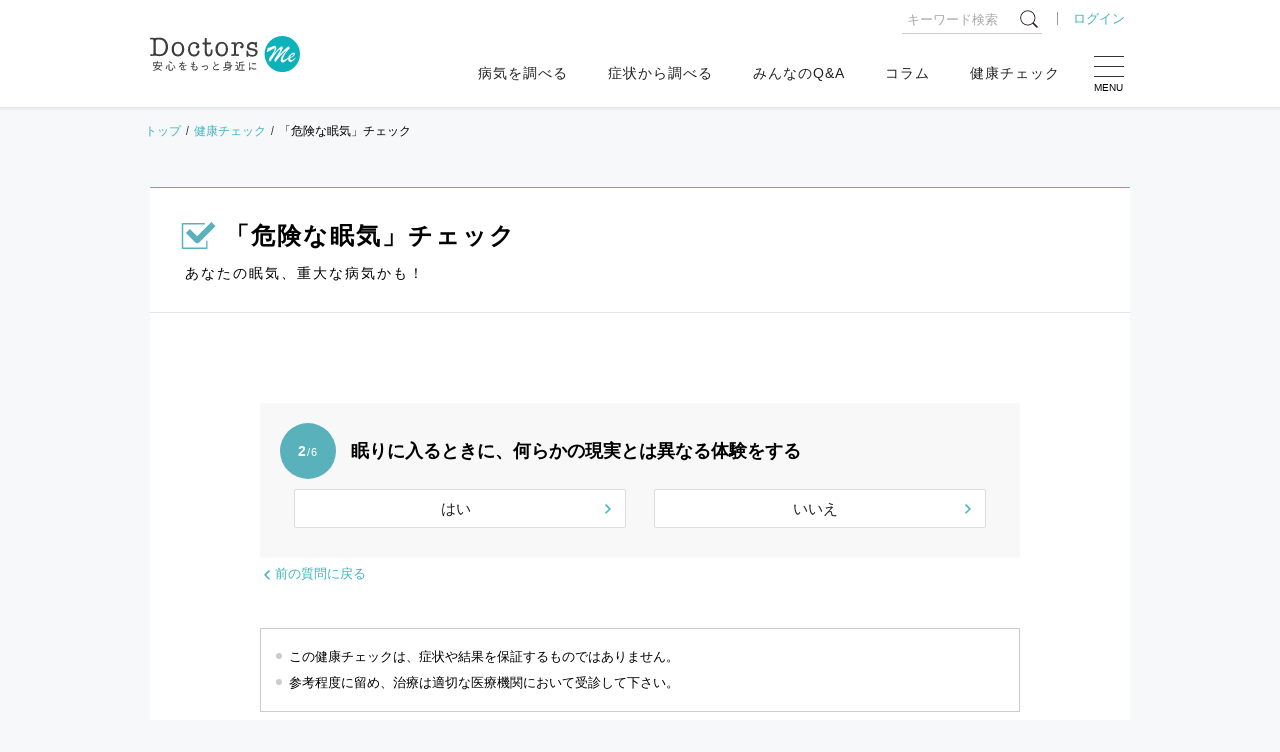

--- FILE ---
content_type: text/html; charset=utf-8
request_url: https://doctors-me.com/diagnosis/detail_next?question_id=819&scores=1
body_size: 203777
content:
<!DOCTYPE html>
<html lang="ja">
  <head prefix="og: http://ogp.me/ns# fb: http://ogp.me/ns/fb# article: http://ogp.me/ns/article#">

<script type="text/javascript" src="//webapi.carenet.com/gtm/gtm.js" async></script>
<!-- for all production sites -->
<!-- Google Tag Manager -->
<script>(function(w,d,s,l,i){w[l]=w[l]||[];w[l].push({'gtm.start':
new Date().getTime(),event:'gtm.js'});var f=d.getElementsByTagName(s)[0],
j=d.createElement(s),dl=l!='dataLayer'?'&l='+l:'';j.async=true;j.src=
'https://www.googletagmanager.com/gtm.js?id='+i+dl;f.parentNode.insertBefore(j,f);
})(window,document,'script','dataLayer','GTM-5CZ4B6X');</script>
<!-- End Google Tag Manager -->

<!-- for doctors-me.com -->
<!-- Google Tag Manager -->
<script>(function(w,d,s,l,i){w[l]=w[l]||[];w[l].push({'gtm.start':
new Date().getTime(),event:'gtm.js'});var f=d.getElementsByTagName(s)[0],
j=d.createElement(s),dl=l!='dataLayer'?'&l='+l:'';j.async=true;j.src=
'https://www.googletagmanager.com/gtm.js?id='+i+dl;f.parentNode.insertBefore(j,f);
})(window,document,'script','dataLayer','GTM-MXVQRVDS');</script>
<!-- End Google Tag Manager -->

<!-- 旧GTM Start -->
<!-- Google Tag Manager -->
<script>(function(w,d,s,l,i){w[l]=w[l]||[];w[l].push({'gtm.start':
new Date().getTime(),event:'gtm.js'});var f=d.getElementsByTagName(s)[0],
j=d.createElement(s),dl=l!='dataLayer'?'&l='+l:'';j.async=true;j.src=
'https://www.googletagmanager.com/gtm.js?id='+i+dl;f.parentNode.insertBefore(j,f);
})(window,document,'script','dataLayer','GTM-WBV9S6W');</script>
<!-- End Google Tag Manager -->
<!-- 旧GTM End -->

<meta charset=" utf-8">
<meta name="viewport" content="width=device-width">
<meta http-equiv="X-UA-Compatible" content="IE=edge"/>

<!-- title -->
<title>医師監修の病気・健康チェック集 Doctors Me(ドクターズミー)</title>

  <meta property="og:type" content="article"/>
<meta property="og:url" content="https://doctors-me.com/diagnosis/detail_next?question_id=819&amp;scores=1"/>

<!-- meta -->
<meta name="description" content="医師が監修する病気・健康チェック一覧。Doctors Me（ドクターズミー）は気になる病気の原因、症状、対処法まで、役立つ情報をお届けします。自分と同じ悩みをもつ人の相談や質問内容を閲覧することもできます。	">
<meta name="keywords" content="医師,病気,健康,チェック,相談,悩み,ドクターズミー,doctors,me">

<!-- ogp -->
  <meta property="og:type" content="article"/>

<meta property="og:title" content="医師監修の病気・健康チェック集 Doctors Me(ドクターズミー)">
<meta property="og:description" content="医師が監修する病気・健康チェック一覧。Doctors Me（ドクターズミー）は気になる病気の原因、症状、対処法まで、役立つ情報をお届けします。自分と同じ悩みをもつ人の相談や質問内容を閲覧することもできます。	">

  <meta property="og:image" content="/assets/media/ogp-659236f4d5c0dbc696c875fa97f3b761aaf612647c9ced0c220a7f67976e9987.png">

<meta property="og:site_name" content="Doctors Me(ドクターズ ミー)"/>
<meta property="og:locale" content="ja_JP">
<meta property="fb:app_id" content="393429920772925"/>
<!-- twitter cards-->
<meta name="twitter:card" content="summary_large_image">
<meta name="twitter:site" content="@DoctorsMe">
<meta name="twitter:title" content="医師監修の病気・健康チェック集 Doctors Me(ドクターズミー)">
<meta name="twitter:description" content="医師が監修する病気・健康チェック一覧。Doctors Me（ドクターズミー）は気になる病気の原因、症状、対処法まで、役立つ情報をお届けします。自分と同じ悩みをもつ人の相談や質問内容を閲覧することもできます。	">

<!-- link -->
<link rel="shortcut icon" href="/assets/media/favicon-ffe075c36b777748a3bb4f1d26ade0f1cb1c8c197f3f9c7858f429230efd3544.ico">
<link rel="apple-touch-icon" href="/assets/media/apple-touch-icon-131e14f2345bb2adbc058029e88aff111dbc6e1c5214f664d5d9513d0afb575e.png">

<meta name="csrf-param" content="authenticity_token" />
<meta name="csrf-token" content="kS2djfK/GEbNEJCfFoM5MeWJFBQOH316U5J3MFy9WR9biGN36iAaNMrwXXQhN0E6JU+SB63BtYJ6pLeLFQeSzw==" />


<meta property="og:type" content="site"/>

<!-- css -->
<style type="text/css">
    <!--
    body {
        font-family: "ヒラギノ角ゴシック Pro", "Hiragino Kaku Gothic Pro", "メイリオ", Meiryo, Osaka, "游ゴシック体", "Yu Gothic", YuGothic, "ＭＳ Ｐゴシック", "MS PGothic", sans-serif;
        color: $ default;
        background: #f6f8fa;
        font-size: 1.5rem;
        line-height: 2.0;
    }

    .pc {
        display: none;
    }

    @media screen and (min-width: 768px) {
        .sp {
            display: none;
        }

        .pc {
            display: unset;
        }
    }

    -->
</style>
<style>*,*:before,*:after{margin:0;padding:0;border:0;font-size:100%;vertical-align:baseline;box-sizing:border-box;outline:0}article,aside,details,figcaption,figure,footer,header,hgroup,menu,nav,section{display:block}html{font-size:62.5%;scroll-behavior:smooth;-webkit-overflow-scrolling:touch}body{line-height:2.0;font-size:1.5rem;word-wrap:break-word;overflow-wrap:break-word;text-justify:inter-ideograph}h1,h2,h3,h4,h5,h6{font-weight:normal}ol,ul,li{list-style:none}blockquote,q{quotes:none}blockquote:before,blockquote:after,q:before,q:after{content:'';content:none}table{border-collapse:collapse;border-spacing:0}img{vertical-align:middle}svg{fill:currentColor}input,select,textarea{border:#ccc solid 1px;padding:6px}input[type="radio"]{margin-right:6px}input[type="file"]{border:none;padding:0}@media screen and (max-width: 767px){input,select,textarea{font-size:1.6rem}}input[type="submit"],input[type="button"]{border-radius:0;-webkit-box-sizing:content-box;-webkit-appearance:button;-moz-appearance:button;appearance:button;border:none;box-sizing:border-box}input[type="submit"]::-webkit-search-decoration,input[type="button"]::-webkit-search-decoration{display:none}input[type="submit"]::focus,input[type="button"]::focus{outline-offset:-2px}
</style>
<style>﻿body{font-family:"ヒラギノ角ゴシック Pro","Hiragino Kaku Gothic Pro","メイリオ",Meiryo,Osaka,"游ゴシック体","Yu Gothic",YuGothic,"ＭＳ Ｐゴシック","MS PGothic",sans-serif;color:#222;background:#f6f8fa;font-size:1.5rem;line-height:2.0}a{color:#40b4bf;text-decoration:none;position:relative;transition:all .1s ease}a:hover{color:#40b4bf;text-decoration:none}p{margin-bottom:1.5em}blockquote{background:#f6f6f6;border-radius:10px;position:relative;padding:30px 30px 28px}blockquote::before,blockquote::after{content:"";display:block;background:url("data:image/svg+xml;charset=utf8,%3Csvg%20version%3D%221.1%22%20id%3D%22_%E3%83%AC%E3%82%A4%E3%83%A4%E3%83%BC_2%22%20xmlns%3D%22http%3A%2F%2Fwww.w3.org%2F2000%2Fsvg%22%20x%3D%220px%22%20y%3D%220px%22%20viewBox%3D%220%200%2040%2040%22%20style%3D%22enable-background%3Anew%200%200%2040%2040%3B%22%20xml%3Aspace%3D%22preserve%22%3E%3Cstyle%20type%3D%22text%2Fcss%22%3E%20.st0%7Bfill%3A%23cccccc%3B%7D%3C%2Fstyle%3E%3Cg%20id%3D%22_%E3%83%AC%E3%82%A4%E3%83%A4%E3%83%BC_1-2%22%3E%20%3Cpath%20class%3D%22st0%22%20d%3D%22M7.9%2C34.9c-5.1%2C0-7.9-4.3-7.9-8.8c0-10.4%2C9.8-19.2%2C12.9-22l2.6%2C2.8c-3.4%2C2.9-7.4%2C6.5-7.4%2C10.1%20c0%2C1.2%2C0.5%2C2.2%2C1.7%2C2.6c5.3%2C1.6%2C5.9%2C6%2C5.9%2C7.6C15.7%2C31.1%2C12.6%2C34.9%2C7.9%2C34.9L7.9%2C34.9z%20M32.2%2C34.9c-5.1%2C0-7.8-4.3-7.8-8.8%20c0-10.4%2C9.3-18.9%2C12.7-22l2.6%2C2.8c-3.4%2C3.1-7.3%2C6.5-7.3%2C10.1c0%2C2.2%2C0.9%2C2.5%2C1.6%2C2.6c5.1%2C1.4%2C5.9%2C5.7%2C5.9%2C7.6%20C40%2C31.2%2C36.7%2C34.9%2C32.2%2C34.9L32.2%2C34.9z%22%2F%3E%3C%2Fg%3E%3C%2Fsvg%3E") no-repeat;background-size:cover;width:32px;height:32px;position:absolute}blockquote::before{top:-8px;left:10px}blockquote::after{bottom:-8px;right:10px;transform:rotate(180deg)}form label{margin:0 15px 0 0}form label input{margin:0 5px 0 0;vertical-align:text-top}form input[type=email],form input[type=number],form input[type=password],form input[type=text],form select,form textarea{border-radius:4px;padding:10px;font-weight:400;color:#515151;border:1px solid #ccc;position:relative;font-size:14px}form input[type=email]:focus,form input[type=number]:focus,form input[type=password]:focus,form input[type=text]:focus,form select:focus,form textarea:focus{border:1px solid #40b4bf}form input[type="email"],form input[type="text"],form textarea{width:100%}form textarea{height:160px}form select{height:35px;background:#fff;border-radius:4px;padding:8px;margin:0 5px 0 0;font-weight:400;color:#515151;border:1px solid #ccc;position:relative;font-size:14px}form input::-moz-placeholder{font-weight:normal;color:#666}form input::placeholder{font-weight:normal;color:#666}input:-webkit-autofill{-webkit-box-shadow:0 0 0px 1000px #fff inset}.caution{overflow:hidden;font-size:1.2rem;color:#666;line-height:1.5;padding:5px 0 0}.center{text-align:center}.star-rating{position:relative;width:100px;height:20px}.star-rating:before{position:absolute;top:0;left:0;right:0;bottom:0;content:"";background:url("[data-uri]") repeat-x;background-size:contain;display:block;z-index:0}.star-rating>div{background:url("[data-uri]") repeat-x;background-size:auto 100%;overflow:hidden;display:block;height:100%;position:relative;z-index:1}.star-rating.large{width:120px;height:24px}.star-rating.small{width:80px;height:16px}.star-rating-rate{font-size:0;white-space:nowrap;display:inline-block;width:300px;height:60px;overflow:hidden;position:relative;background:url("[data-uri]");background-size:contain}.star-rating-rate i{opacity:0;position:absolute;left:0;top:0;height:100%;width:20%;z-index:1;background:url("[data-uri]");background-size:contain}.star-rating-rate input{-moz-appearance:none;-webkit-appearance:none;opacity:0;display:inline-block;width:20%;height:100%;margin:0;padding:0;z-index:2;position:relative}.star-rating-rate input:hover+i,.star-rating-rate input:checked+i{opacity:1}.star-rating-rate i ~ i{width:40%}.star-rating-rate i ~ i ~ i{width:60%}.star-rating-rate i ~ i ~ i ~ i{width:80%}.star-rating-rate i ~ i ~ i ~ i ~ i{width:100%}
</style>
<style>﻿body{line-height:1.7}.pc{display:none}a[href^="tel:"]{pointer-events:auto}p{line-height:1.7}img{max-width:100%}@keyframes fadeout{0%{opacity:0;top:120px}20%{opacity:1;top:130px}90%{opacity:1;top:130px}100%{opacity:0;top:120px}}@keyframes fadein{0%{opacity:0}100%{opacity:1}}@keyframes pulse{0%{opacity:0}50%{opacity:1}100%{opacity:0}}section[class^="section-"]{background:#fff}[class^="section-title"]{border-top:#58b1bb solid 2px;border-bottom:#e4e4e4 solid 1px;margin:0 0 30px;padding:15px 0;font-size:1.8rem;display:flex;align-items:center;letter-spacing:2px;line-height:1.4}[class^="section-title_"]:before{content:"";background-repeat:no-repeat;background-size:contain;display:inline-block;width:62px;height:50px;margin:0 15px 0 10px;border-right:#666 solid 1px}[class^="section-title_"] span:after{content:"";display:block;font-size:1.0rem;letter-spacing:1px;padding:3px 0 0}.section-title_disease:before{background-image:url(/assets/media/icon-disease-81528a7f2de5c43ccc24b7b27e77a7e54d277d924ef8c865b5342b516947c925.svg)}.section-title_disease span:after{content:"Check the Disease"}.section-title_symptom:before{background-image:url(/assets/media/icon-symptom-be0741e8e18e64cc8ac0a59ae542e7b7f7aa473bea1347519b914530477cc11d.svg)}.section-title_symptom span:after{content:"Check the Symptom"}.section-title_qa:before{background-image:url(/assets/media/icon-qa-8e94057da25b93feaf3d5cd68257f4eb19461fe300795b4a800252955eebf717.svg)}.section-title_qa span:after{content:"Q & A"}.section-title_column:before{background-image:url(/assets/media/icon-column-2cdcd94225b7045c239e8894d3a2b285d634065e8782fe7d2d8ea33d008fb1b6.svg)}.section-title_column span:after{content:"Column"}.section-title_diagnosis:before{background-image:url(/assets/media/icon-diagnosis-03368b1ae9a98657d9658e9cfa68c9cb6211a2726d32d3cee15ebcfb2b7c3706.svg)}.section-title_diagnosis span:after{content:"Diagnosis"}.section-title_profile:before{background-image:url(/assets/media/icon-profile-92132169e36fdab3ae90b552695706af2ec2a7bccbe935369f57ce0cf8658f8e.svg)}.section-title_profile span:after{content:"医療・健康分野のエキスパートがお悩みを解決"}.section-title_ex:before{background-image:url(/assets/media/icon-ex-d0ef8efb399a8499ba5ca62e9bbf8ee399c504e84e15edbd960fd9065ce2f770.svg)}.section-title_ex span:after{content:"Experience"}.section-title_related:before{background-image:url(/assets/media/icon-contents-6eb67beb528a9418d746ff7a1cee9c81a431d5cd0c989bef4ee5c532b13361f6.svg)}.section-title_related span:after{content:"Related Contents"}.section-title_special:before{background-image:url(/assets/media/icon-special-0a727f7df30c0f1cc00c5c895371e21394fc1525d00cb401fcf6fcd12abd62a7.svg)}.section-subtitle{background:#fafafa;margin:50px 0 20px;padding:15px 10px;border-top:#58b1bb solid 1px;border-bottom:#eee solid 1px;text-align:center;font-weight:bold}.section-contents{max-width:980px;margin:0 auto;padding:0 10px 30px;background:#fff}article[class^="article-"]{background:#fff;max-width:980px;margin:0 auto 60px}.article-head{overflow:hidden;display:block;border-top:#58b1bb solid 1px}.article-head .post-img{margin:0 auto;padding:0;position:relative}.article-head .post-img img{width:100%}.article-head .post-img .caption{font-size:1.2rem;position:absolute;bottom:10px;right:10px;line-height:1;margin:0}.article-head .post-img_special img{width:100%}.article-head .post-title_box{border-bottom:#e4e4e4 solid 1px;padding:15px 10px}.article-head .post-title_box .post-subtitle{font-size:1.2rem;display:block;font-weight:normal;letter-spacing:1px;margin:0 0 3px 3px}.article-head .post-title_box .post-title{font-size:2.0rem;letter-spacing:2px;font-weight:bold;line-height:1.5}.article-head .article-title{font-size:1.8rem;border-bottom:#e4e4e4 solid 1px;padding:15px 10px;letter-spacing:2px;line-height:1.5}.article-head .article-title:before{display:inline-block;background-repeat:no-repeat;background-size:contain;width:30px;height:30px;vertical-align:top}.article-head .article-title .article_expert{margin:10px 0 0 3px}.article-info{display:flex;flex-wrap:wrap;justify-content:space-between;padding:15px 10px;overflow:hidden;font-size:1.3rem}.article-info .article_tag{font-size:1.3rem}.article-info .article_tag span{padding:0 3px 0 10px}.article-info .article_tag span:nth-of-type(1){padding:0 3px 0 0}.article-info .article_tag span:before{content:"#";padding:0 3px 0 0}.article-info .article_tag span a{color:#222}.article-info .article_tag span a:hover{color:#40b4bf}.article-info .article_user,.article-info .article_date{float:left;display:inline-block;margin:0 10px;font-size:1.3rem}.article-info .article_pr{margin:0;display:inline-block;background:#f3f3f3;padding:4px 10px;border-radius:2px;line-height:1;font-size:1.2rem}.article-info .article_sns{width:100%}.article-info .article_sns .sns-share{margin:10px auto}.article_expert{padding:0;font-size:1.3rem;font-weight:normal}.article_expert img{width:30px;height:30px;-o-object-fit:cover;object-fit:cover;background:#fff;border-radius:50%;margin:0 10px 0 0}.article_expert span:before{content:"";background-repeat:no-repeat;background-size:cover;display:block;width:20px;height:20px;display:inline-block;vertical-align:-5px;margin:0 10px 0 0}.article_expert .expert_doctor:before{background-image:url(/assets/media/icon-expert_doctor-71deef8818331eaeab9c78c4adb2fb91eb7a15bd2e148b6d086f03d63aa7b8fa.svg)}.article_expert .expert_chemist:before{background-image:url(/assets/media/icon-expert_chemist-7c0252c844ff53b8b4f887a85ec2437da6424f6dece72ecc1283e012c8a98d49.svg)}.article_expert .expert_dietitian:before{background-image:url(/assets/media/icon-expert_dietitian-9acb92aa2c7e5969a5f0320a0c285802a018a732fab970c44401862bd7f209bb.svg)}.article_expert .expert_dentist:before{background-image:url(/assets/media/icon-expert_dentist-05f3ac4509f2ede1e8eed1589ff476c88fb7683f46827763ad20ace1db8eab23.svg)}.article_expert .expert_care:before{background-image:url(/media/icon-expert_care.svg)}.article_expert .expert_counselor:before{background-image:url(/assets/media/icon-expert_counselor-cfee1da15fede9ef319c0842f396bd3c2209ccbaed3136e784237b3f13a33016.svg)}.article_expert .expert_pet:before{background-image:url(/assets/media/icon-expert_pet-ea2227d4eef619b530360b457f6a805586708dde7643fd4c5f638fbb6373d099.svg)}.article-contents{padding:20px 10px}.article-contents .article-detail{padding:0 10px}.article-contents>.heading:nth-of-type(1){margin:0 0 20px}.article-contents .sub-heading{font-size:1.6rem;padding:0 0 0 18px;margin:30px 0 20px}.article-contents .sub-heading:before{width:6px;position:absolute;top:4px;left:0;bottom:3px}.article-contents>.sub-heading:nth-of-type(1){margin:0 0 20px}.article-contents .category-about{margin:0}.article-contents .category-about .sub-heading{margin:0 0 20px}.article-contents .category-about .category-about_desc{background:#f8f8f8;padding:15px;border-radius:6px}.article-contents .toc-category{border:#ddd solid 1px;border-radius:2px;padding:15px;margin:40px 0}.article-contents .toc-category a{color:#222;text-decoration:underline}.article-contents .toc-category a:hover{color:#40b4bf}.article-contents .toc-category .toc-category__heading{font-weight:bold;margin:0 0 20px;letter-spacing:2px;text-align:center}.article-contents .toc-category .toc-category__list{counter-reset:cnt;font-size:1.4rem;padding-left:8px}.article-contents .toc-category .toc-category__list>li{margin-bottom:.75em}.article-contents .toc-category .toc-category__list>li>a:before{margin-right:.5em;counter-increment:cnt;content:counter(cnt) "."}.article-contents .toc-category .toc-category__list>li .toc-category_sub{padding-left:1em;counter-reset:sub-cnt}.article-contents .toc-category .toc-category__list>li .toc-category_sub>li{margin-bottom:4px}.article-contents .toc-category .toc-category__list>li .toc-category_sub>li>a:before{margin-right:.5em;counter-increment:sub-cnt;content:counter(cnt) "-" counter(sub-cnt) "."}.article-contents .post-content .toc-article{border:#ddd solid 1px;border-radius:2px;width:100%;margin:0 auto;padding:25px}.article-contents .post-content .toc-article h2{text-align:center;letter-spacing:5px;margin:0 0 20px;font-weight:bold}.article-contents .post-content .toc-article ul li{text-indent:-1em;margin-left:1em;margin-bottom:10px}.article-contents .post-content .toc-article ul li:before{content:"";display:inline-block;width:6px;height:6px;border-radius:50%;background:#ccc;margin-right:.5em;vertical-align:2px}.article-contents .post-content .toc-article ul li a{color:#222}.article-contents .post-content .toc-article ul li a:hover{color:#40b4bf}.article-contents .post-content h1{font-size:2.2rem;padding:25px 0 0;margin:30px 0 0;font-weight:bold;border-top:#aaa solid 1px;letter-spacing:1px;line-height:1.6}.article-contents .post-content img{max-width:100%;height:auto;margin:20px auto;display:block}.article-contents .post-content figure{max-width:640px;margin:20px auto;text-align:center}.article-contents .post-content figure img{margin:0 auto}.article-contents .post-content figure figcaption{color:#58b1bb;margin:5px 0 0}.article-contents .post-content figure a{display:block;overflow:hidden}.article-contents .post-content figure a:hover{cursor:pointer;outline:#40b4bf solid 1px}.article-contents .post-content figure._full{max-width:760px}.article-contents .post-content p{margin:0}.article-contents .post-content hr{border:none;border-top:#ccc solid 1px;border-bottom:#eee solid 3px;margin:30px 0 20px}.article-contents .post-content .lead{font-size:1.6rem;margin:40px 0 30px}.article-contents .post-content .alignR{text-align:right}.article-contents .post-content strong.marker{background:linear-gradient(transparent 50%, #e5fcf6 50%)}.article-contents .post-content strong.marker-red{color:#d52121;background:linear-gradient(transparent 50%, #feffcc 50%) !important}.article-contents .post-content .note{font-size:1.3rem;color:#666;line-height:1.6}.article-contents .post-content .video-wrapper{max-width:580px;margin:0 auto}.article-contents .post-content .video-wrapper .video{position:relative;width:100%;padding-top:56.25%;overflow:hidden}.article-contents .post-content .video-wrapper .video iframe{width:100%;height:100%;position:absolute;top:0;left:0}.article-contents .post-content .related-post-link .related-post-link__title{font-weight:bold;margin:0 0 5px}.article-contents .post-content .related-post-link .related-post-link__title:before{content:"";background-image:url(/assets/media/icon-related_column-0bbd996e75b3a794559817ae2804a94b4f6c2cbf0a13126ff6c0f09535b0d273.svg);background-repeat:no-repeat;background-size:contain;width:20px;height:20px;display:inline-block;vertical-align:-3px;margin:0 5px 0 0}.article-contents .post-content .post-content__heading{margin:40px 0 30px -20px;padding:0 0 0 40px;font-size:1.9rem;font-weight:bold;line-height:1.5;letter-spacing:1px;position:relative}.article-contents .post-content .post-content__heading:before{content:"";position:absolute;top:0.7em;left:0;display:inline-block;width:30px;height:3px;margin:0 10px 0 0;vertical-align:middle;background:#58b1bb;opacity:.8}.article-contents .post-content .post-content__subheading,.article-contents .post-content .subheading{position:relative;padding:0 0 0 15px;margin:20px 0;font-size:1.7rem;font-weight:bold;line-height:1.4;letter-spacing:1px}.article-contents .post-content .post-content__subheading:before,.article-contents .post-content .subheading:before{content:"";display:block;background:#58b1bb;width:6px !important;height:calc(100% - 8px);position:absolute;top:4px;bottom:4px;left:0 !important}.article-contents .post-content .post-content__subheading+br,.article-contents .post-content .subheading+br{display:none}.article-contents .post-content br+.subheading{margin-top:0}.article-contents .post-content .heading{margin:20px 0 10px}.article-contents .post-content .heading .image{display:inline-block;max-width:36px;max-height:36px;margin:-2px 10px 0 -36px;border-radius:50%}.article-contents .post-content .heading .title{display:inline-block;margin:0}.article-contents .post-content table{width:100%}.article-contents .post-content table th,.article-contents .post-content table td{border:#ddd solid 1px;padding:10px}.article-contents .post-content table .nowrap{white-space:nowrap}.article-contents .post-content .table-scroll{overflow:hidden;overflow-x:auto}.article-contents .post-content .color-table{width:100%;border-collapse:collapse;font-family:Arial, sans-serif;margin:20px auto 10px}.article-contents .post-content .table-scroll>.color-table{width:800px}.article-contents .post-content .color-table th,.article-contents .post-content .color-table td{border:1px solid #fff;padding:6px;line-height:1.6;font-size:1.3rem}.article-contents .post-content .color-table thead th{color:white;text-align:center;background-color:#6ac1ce;vertical-align:middle;white-space:nowrap}.article-contents .post-content .color-table thead.cl_blue th{background-color:#77acde}.article-contents .post-content .color-table thead.cl_pink th{background-color:#fcb4d0}.article-contents .post-content .table-scroll>.color-table thead th:first-of-type{position:sticky;top:-1px;left:-1px;z-index:10}.article-contents .post-content .color-table tbody tr:nth-child(odd){background-color:#eee}.article-contents .post-content .color-table tbody tr:nth-child(even){background-color:#f6f6f6}.article-contents .post-content .color-table tbody tr th{background-color:#d0ebf4;white-space:nowrap;font-weight:normal;position:sticky;left:-1px;z-index:10}.article-contents .post-content .col-qa.col-qa-question{background-color:#f8f8f8}.article-contents .post-content .col-parts+br,.article-contents .post-content .col-parts>br,.article-contents .post-content .link_column+br,.article-contents .post-content .snp br,.article-contents .post-content .snp+br{display:none}.article-contents .post-content .snp .snp-br br{display:inherit}.article-contents .post-content .col-qa{background-color:#e5f6f6;border-radius:5px;padding:12px 20px;position:relative;margin:20px 0}.article-contents .post-content .col-qa::before{border:10px solid transparent;content:'';height:0;position:absolute;width:0;top:20px;border-right:10px solid #e5f6f6;left:-20px}.article-contents .post-content .bg-gray{background:#f6f6f6;padding:10px;margin:0 -10px}.article-contents .post-content .bg-col{background-color:#e5f6f6;border-radius:5px;padding:15px;position:relative;margin:20px 0}.article-contents .post-content .bg-col .image{margin:0 auto}.article-contents .post-content .bg-col figure:last-child{margin:20px auto 0}.article-contents .post-content .bg-col .bg-col-balloon{margin:0 0 10px}.article-contents .post-content .bg-col .bg-col-balloon:last-child{margin:0}.article-contents .post-content .bg-col .bg-col-balloon .bg-col-balloon_heading{display:flex;align-items:center}.article-contents .post-content .bg-col .bg-col-balloon .bg-col-balloon_heading .name{color:#0cb2ba;font-size:1.2rem;line-height:1.3;font-weight:700;padding:0}.article-contents .post-content .bg-col .bg-col-balloon .bg-col-balloon_heading .image{width:50px;height:50px;border-radius:50%;-o-object-fit:cover;object-fit:cover;margin:0 8px 0 0}.article-contents .post-content .bg-col .bg-col-balloon .bg-col-balloon_content{flex:1;position:relative;background:#fff;border-radius:8px;padding:15px;position:relative;margin:16px 0 0}.article-contents .post-content .bg-col .bg-col-balloon .bg-col-balloon_content:before{content:"";position:absolute;top:-12px;left:15px;width:0;height:0;border-style:solid;border-width:0 10px 12px 10px;border-color:transparent transparent #fff transparent}.article-contents .post-content .bg-col .bg-col-balloon .bg-col-balloon_content .balloon-q{font-size:1.7rem;display:block;line-height:1.5}.article-contents .post-content .bg-col .bg-col-balloon .bg-col-balloon_content strong{background:linear-gradient(transparent 50%, #e5fcf6 50%)}.article-contents .post-content .bg-white{background-color:#fff;border-radius:5px;padding:20px;position:relative}.article-contents .post-content .bg-col_heading{margin:30px 0 15px;padding:0 0 10px;font-size:1.8rem;font-weight:bold;line-height:1.5;letter-spacing:1px;border-bottom:#58b1bb solid 1px}.article-contents .post-content .bg-white .bg-col_heading:first-child{margin-top:0}.article-contents .post-content .bg-col_subheading{margin:20px 0 15px 1.2em;text-indent:-1.2em;font-size:1.6rem;line-height:1.6;font-weight:bold}.article-contents .post-content .bg-col_subheading::before{content:"■";color:#58b1bb;padding-right:0.2em}.article-contents .post-content [class*="btn-"]{display:block;background:#58b1bb;border:none;border-radius:15px;padding:15px 30px 15px 20px;text-align:center;line-height:1.4;cursor:pointer;color:#fff;width:100%;position:relative;top:0;margin:10px auto;font-size:1.6rem}.article-contents .post-content [class*="btn-"]::after{content:"";background-image:url([data-uri]);background-repeat:no-repeat;display:inline-block;width:16px;height:16px;background-size:contain;transition:all .2s ease;position:absolute;inset:50% 10px auto auto;transform:translateY(-50%)}.article-contents .post-content [class*="btn-"]:hover{filter:brightness(108%);box-shadow:none;top:3px}.article-contents .post-content .btn-pink{background:#ec6088;box-shadow:0px 3px 0px #cb4269}.article-contents .post-content .btn-blue{background:#5287c9;box-shadow:0px 3px 0px #3065a7}.article-contents .post-content .btn-green{background:#65a740;box-shadow:0px 4px 0px #467f27}.article-contents .post-content .btn-orange{background:#f46450;box-shadow:0px 4px 0px #cc3333}.article-contents .post-content .accordion-contents{margin:20px 0 0}.article-contents .post-content .accordion-contents dl dt{display:block;width:100%;background:#58b1bb;border-radius:10px;cursor:pointer;position:relative;margin-block:10px;padding:16px 46px 16px 15px;color:#fff;line-height:1.5;font-size:1.6rem}.article-contents .post-content .accordion-contents dl dt::after{content:"";background-image:url([data-uri]);background-repeat:no-repeat;display:inline-block;width:16px;height:16px;background-size:contain;transition:all .2s ease;position:absolute;inset:50% 15px auto auto;transform:translateY(-50%)}.article-contents .post-content .accordion-contents dl dt.active:after{display:block;transform-origin:center;inset:calc(50% - 4px) 19px auto auto;transform:rotate(90deg)}.article-contents .post-content .accordion-contents dl dd{animation-name:fadein;animation-duration:.7s;width:100%;display:none;padding-block:10px 20px;padding-inline:5px}.article-contents .post-content .col-prof,.article-contents .post-content .col-prof.ex{border-top:#aaa solid 1px;border-bottom:#aaa solid 1px;padding:30px 0;margin:30px 0 20px}.article-contents .post-content .col-prof .heading,.article-contents .post-content .col-prof.ex .heading{background:none;font-size:1.7rem;font-weight:bold;padding:0;margin:0 0 10px;text-align:center}.article-contents .post-content .col-prof .heading:before,.article-contents .post-content .col-prof.ex .heading:before{display:none}.article-contents .post-content .col-prof .heading img,.article-contents .post-content .col-prof.ex .heading img{display:block;max-width:120px;max-height:200px;margin:0 auto 10px}.article-contents .post-content .col-prof .heading .title,.article-contents .post-content .col-prof.ex .heading .title{display:block}.article-contents .post-content .col-qa .heading{color:#0cb2ba;font-size:15px;font-weight:700;line-height:40px;position:relative;margin:0 0 10px;padding:0;background:none}.article-contents .post-content .col-qa .heading .title{padding:0}.article-contents .post-content .col-qa.col-qa-question::before{border-right:none;border-left:10px solid #f8f8f8;left:inherit;right:-10px}.article-contents .post-content .col-qa.col-qa-question .heading{color:#444;padding-left:0}.article-contents .post-content .col-qa.col-qa-question .heading:before{display:none}.article-contents .post-content .col-post{background-color:#f5f5f5;border-radius:4px;font-size:12px;padding:16px;max-width:660px;margin:0 auto}.article-contents .post-content .col-post .image{margin-top:0;margin-bottom:24px;width:100%}.article-contents .post-content .col-post .title{color:#333;font-size:16px;font-weight:700;margin:0 0 16px}.article-contents .post-content .col-post .content{font-size:14px}.article-contents .post-content .col-post .btn{margin-top:20px;margin-bottom:10px}.article-contents .post-content .link_btn{border:none;border-radius:5px;color:#fff;display:block;font-size:18px;font-weight:700;height:auto;margin:10px 0 15px;outline:none;padding:10px;text-align:center;text-shadow:-1px -1px 0 rgba(34,34,34,0.2);transition:background-color .2s linear;-webkit-appearance:none;background:#59bad2;box-shadow:0 5px 0 #428d99;color:#fff !important;margin:16px 16px 21px;padding:16px 8px;position:relative;text-decoration:none !important;width:auto}.article-contents .post-content .col-diagnosis{background:#fff;font-size:1.4rem;padding:8px 0 0;position:relative}.article-contents .post-content .col-diagnosis:before{content:"";background:url([data-uri]) no-repeat;background-size:100%;height:35px;width:206px;position:absolute;top:4px;left:50%;margin-left:-103px}.article-contents .post-content .col-diagnosis .diagnosis-inner{background-color:#fff;padding:40px 20px 20px;border:10px solid #ddd;border-radius:16px}.article-contents .post-content .col-diagnosis .diagnosis-inner .heading{margin-top:0;margin-bottom:20px}.article-contents .post-content .col-diagnosis .diagnosis-inner>ul li{background:url([data-uri]) 0 center no-repeat;background-size:24px;border-bottom:1px solid #ddd;font-size:13px;font-weight:700;margin-bottom:15px;padding:15px 8px 15px 32px;text-decoration:none;list-style:none}.article-contents .post-content .col-diagnosis .diagnosis-inner>ul li:last-child{border-bottom:none;margin-bottom:0;padding-bottom:10px}.article-contents .post-content .balloon{border-radius:10px;padding:20px 15px 30px;margin:30px 0 20px;position:relative}.article-contents .post-content .balloon:before{content:'';height:0;width:0;position:absolute;top:24px;border:10px solid transparent}.article-contents .post-content .balloon.balloon_a{background:#f6f6f6}.article-contents .post-content .balloon.balloon_a br{display:none}.article-contents .post-content .balloon.balloon_a:before{border-right:12px solid #f6f6f6;left:-22px}.article-contents .post-content .balloon.balloon_a .a_name{font-weight:bold;margin:0;font-size:1.4rem;display:flex;align-items:center}.article-contents .post-content .balloon.balloon_a .a_name .image{-o-object-fit:cover;object-fit:cover;width:36px;height:36px;border-radius:50%;margin:0 10px 0 0}.article-contents .post-content .balloon.balloon_a .a_name p{overflow:hidden;width:calc(100% - 56px)}.article-contents .post-content .diagnosis_bnr_wrapper{background:#fff;padding:20px 15px;border:#f6f6f6 solid 10px;position:relative;border-radius:8px}.article-contents .post-content .diagnosis_bnr_wrapper .diagnosis_bnr_wrapper_heading{border-bottom:#aaa dotted 1px;margin:0 0 15px;padding:0 0 3px}.article-contents .post-content .diagnosis_bnr_wrapper .diagnosis_bnr_wrapper_heading:before{content:"";display:inline-block;width:16px;height:16px;border:#96c2d3 solid 5px;border-radius:50%;margin:0 5px 0 0;vertical-align:-3px}.article-contents .post-content .diagnosis_bnr_wrapper .main .img{margin:0 auto 15px;overflow:hidden}.article-contents .post-content .diagnosis_bnr_wrapper .main .img img{-o-object-fit:cover;object-fit:cover;margin:0;width:100%;height:auto;max-width:640px;border:#ccc solid 1px}.article-contents .post-content .diagnosis_bnr_wrapper .main .info{padding:0;border-bottom:none}.article-contents .post-content .diagnosis_bnr_wrapper .main .info .diagnosis_heading{margin:0 0 8px}.article-contents .post-content .diagnosis_bnr_wrapper .diagnosis_form{clear:both;border-top:#ddd dotted 1px;padding-top:15px}.article-contents .column-profile{margin:40px 0 10px;padding:30px 0;border-top:#ccc solid 1px;border-bottom:#ccc solid 1px}.article-contents .column-profile .sub-heading{margin:0 0 30px;font-size:1.5rem}.article-contents .column-profile .profile_img{margin:0 auto 20px;text-align:center}.article-contents .column-profile .profile_img img{max-width:160px;max-height:160px;-o-object-fit:cover;object-fit:cover;margin:auto;border-radius:50%}.article-contents .column-profile .profile_text{padding:0 10px}.article-contents .column-profile .profile_text dt{line-height:1.4;font-weight:bold;text-align:center;margin:0 0 15px}.article-contents .column-profile .profile_text dd{font-size:1.3rem;line-height:1.6}.article-contents .column-profile.column-profile_top{margin:-20px 0 30px;border-top:0;padding:0 0 25px}.article-contents .column-profile.column-profile_top .profile_img{margin:0 auto 10px}.article-contents .column-profile.column-profile_top .profile_text dd{font-size:1.3rem;line-height:1.6}.article-contents .bg-gray .column-profile.column-profile_top{margin:10px 0 30px}.article-contents .link_column{background-position:0 2px;background-repeat:no-repeat;background-size:32px;display:block;line-height:1.5;padding:8px 0 8px 38px}.article-contents .link_column:hover{text-decoration:underline}.article-contents .link_column.feat{background-image:url(/assets/media/icon-feat-cb9a94e4dfac4818bf3412c837f0e4732405bd530dbe88276c7dfe6c604241d0.svg)}.article-contents .link_column.ref{background-image:url(/assets/media/icon-ref-530524f6d1f63c2b40418787339149c61b6787903af25a97db1d8b4d788daf42.svg)}.article-contents .link_column.pop{background-image:url(/assets/media/icon-pop-194669fa47e0240540d96b2f5723ad5bef04ef7bcd81eb828b839a0526108499.svg)}.article-contents .link_column.arrow{background-image:url(/assets/media/icon-arrow-ff4a92ba5c6eac1d8cf8e6ae4972d49844a52bbd50674bbfbc30aa069758be85.svg)}.article-nav ~ .article-contents{padding-top:0}.article-nav ~ .article-contents section:first-child .heading{margin-top:0}.article-nav{display:flex;flex-wrap:wrap;justify-content:center;padding:40px 0}.article-nav li{text-align:center;padding:0 15px 0 0}.article-nav li a{position:relative;font-size:1.3rem;padding:10px 0 10px 15px;letter-spacing:1px;top:0;color:#222}.article-nav li a:before{content:"";background-image:url([data-uri]);background-repeat:no-repeat;display:inline-block;width:10px;height:10px;background-size:contain;opacity:0;transition:all .2s;position:absolute;top:10px;left:0;transform:rotate(90deg)}.article-nav li a:hover{top:-2px;color:#40b4bf}.article-nav li a:hover:before{top:14px;opacity:1}.article-nav li a.current{color:#40b4bf}.article-nav li a.current:before{top:14px;opacity:1}[class$="-search"] .search-form{position:relative}[class$="-search"] .search-form_submit{background:url(/assets/media/icon-search-f92ac00852424449b053ea359279134e5572cbd6389a2210b0b6665cf11d04cb.svg) no-repeat center center;background-size:20px;border:none;height:100%;width:40px;position:absolute;top:0;left:auto;right:0;bottom:0;z-index:1;cursor:pointer;text-indent:-9999px}[class$="-search"] .search-form_text{width:100%;font-size:1.3rem;padding:8px 40px 8px 16px;background-color:#fff}[class$="-search"] .search-form_text::-moz-placeholder{color:#aaa}[class$="-search"] .search-form_text::placeholder{color:#aaa}[class$="-search"] input[type="text"]:focus ~ .search-form_submit{background:url(/assets/media/icon-search_o-5f89c9706524be9737f8411c870a852db04503bd5ecd701ec4b9cec44b289788.svg) no-repeat center center;background-size:20px}[class$="-search"] .search-keyword{margin:15px 0 0}[class$="-search"] .search-keyword p{font-size:1.3rem;text-align:center;padding:0}.section-search{border-radius:2px;padding:0;margin:0 0 -10px}.section-search .search-form{width:100%;margin:0 auto}.section-search .search-form input{padding:12px 30px 12px 16px;font-size:1.4rem;box-shadow:0px 1px 5px rgba(0,0,0,0.08)}.section-search .search-form .search-form_submit{background:url(/assets/media/icon-search_white-c07a987c603e3dc09108e1d56b1b489cb2c622d8483f17ed3f89f2cb8633166b.svg) no-repeat center center;background-size:20px;background-color:#58b1bb;border-radius:0 4px 4px 0;border-left:#ccc solid 1px}.section-search .search-form .search-form_submit:hover{filter:brightness(110%)}.section-search .search-form input[type="text"]:focus ~ .search-form_submit{background:url(/assets/media/icon-search_white-c07a987c603e3dc09108e1d56b1b489cb2c622d8483f17ed3f89f2cb8633166b.svg) no-repeat center center;background-color:#58b1bb}.section-search .search-keyword p{margin:0 0 8px}.btn{display:block;background:#fff;border:#ddd solid 1px;border-radius:2px;padding:15px 25px 15px 15px;text-align:center;line-height:1.4;cursor:pointer;color:#222;width:100%;position:relative;top:0;margin:20px auto 0}.btn:after{content:"";background-image:url([data-uri]);background-repeat:no-repeat;display:inline-block;width:10px;height:10px;background-size:contain;position:absolute;top:calc(50% - 5px);right:10px}.btn:hover{border:#40b4bf solid 1px;color:#40b4bf;top:-1px;box-shadow:0px 1px 4px rgba(0,0,0,0.08)}.btn:hover{top:-2px}.btn.nolink{background:#ccc;cursor:default}.btn.btn-cl,.btn.btn-primary{background:#58b1bb;border:none;color:#fff}.btn.btn-cl:hover,.btn.btn-primary:hover{filter:brightness(106%)}.btn.btn-cl:after,.btn.btn-primary:after{content:"";background-image:url([data-uri]);background-repeat:no-repeat;display:inline-block;width:10px;height:10px;background-size:contain}.btn.btn-gray{background:#bbb;border:none;color:#fff}.btn.btn-gray:hover{filter:brightness(106%)}.btn.btn-gray:after{content:"";background-image:url([data-uri]);background-repeat:no-repeat;display:inline-block;width:10px;height:10px;background-size:contain}input[type="submit"].btn{color:#fff;background:#58b1bb;border-radius:4px;width:100%;margin:20px auto 30px}input[type="submit"].btn:hover{filter:brightness(106%);border:none}input[type="submit"].btn.nolink{background:#ccc;cursor:default}input[type="submit"].btn.nolink:hover{filter:brightness(100%)}.more-btn a{border:#58b1bb solid 1px;border-radius:4px;padding:15px 20px 15px 15px;line-height:1;text-align:center;display:inline-block;font-size:1.3rem}.more-btn a:hover{background:#f2f2f2}.more-btn a:after{content:"";background-image:url([data-uri]);background-repeat:no-repeat;display:inline-block;width:10px;height:10px;background-size:contain;padding:0 0 0 5px}.submit-btn{display:inline-block;position:relative;top:0;transition:all .1s ease}.submit-btn input[type="submit"]{padding:10px 25px 10px 15px;border:#ccc solid 1px;border-radius:2px;line-height:1;color:#222;font-size:1.3rem;background:#fff}.submit-btn:after{content:"";background-image:url([data-uri]);background-repeat:no-repeat;display:inline-block;width:10px;height:10px;background-size:contain;color:#0cb2ba;padding:0 0 0 5px;position:absolute;top:calc(50% - 6px);right:10px}.submit-btn:hover{top:-2px;box-shadow:0px 1px 4px rgba(0,0,0,0.08)}.link-btn{padding:30px 0 20px;text-align:center}.link-btn .btn{margin:0 auto 20px;max-width:100%;width:500px}.link-btn .caption{display:block;text-align:center;margin:20px 0 0;line-height:1.2;font-size:1.3rem}[class^="itemlist-arrowbtns"]{display:flex;flex-wrap:wrap;margin:0 -2% 0 0}[class^="itemlist-arrowbtns"] li{width:48%;margin:0 2% 10px 0;display:flex}[class^="itemlist-arrowbtns"] li a{display:block;background:#fff;border:#ddd solid 1px;border-radius:2px;padding:15px 25px 15px 15px;text-align:center;line-height:1.4;cursor:pointer;color:#222;width:100%;position:relative;top:0;font-size:1.4rem;display:flex;text-align:left;align-items:center}[class^="itemlist-arrowbtns"] li a:after{content:"";background-image:url([data-uri]);background-repeat:no-repeat;display:inline-block;width:10px;height:10px;background-size:contain;position:absolute;top:calc(50% - 5px);right:10px}[class^="itemlist-arrowbtns"] li a:hover{border:#40b4bf solid 1px;color:#40b4bf;top:-1px;box-shadow:0px 1px 4px rgba(0,0,0,0.08)}[class^="itemlist-arrowbtns"] li a.noticeable{background:#58b1bb;border:none;color:#fff}[class^="itemlist-arrowbtns"] li a.noticeable:after{background-image:url([data-uri])}[class^="itemlist-btns"]{display:flex;flex-wrap:wrap;margin:0 -2% 0 0}[class^="itemlist-btns"] li{width:inherit;margin:0 2% 8px 0;text-align:center}[class^="itemlist-btns"] li a{display:block;border:#ddd solid 1px;border-radius:2px;padding:15px;position:relative;color:#222;font-size:1.4rem;position:relative;top:0;height:100%}[class^="itemlist-btns"] li a:hover{border:#40b4bf solid 1px;color:#40b4bf;top:-2px;box-shadow:0px 1px 4px rgba(0,0,0,0.08)}.link-arrow{font-size:1.3rem;text-align:right;width:100%;padding:0;margin:0;color:#222;right:0;position:relative;transition:all .1s ease}.link-arrow:hover{right:-2px}.link-arrow a{color:#222;border-bottom:#333 solid 1px;padding:0 0 2px}.link-arrow a:hover{color:#40b4bf;border-bottom:#40b4bf solid 1px}.link-arrow:after{content:"";background-image:url([data-uri]);background-repeat:no-repeat;display:inline-block;width:10px;height:10px;background-size:contain;margin:0 0 1px 8px;line-height:1;vertical-align:middle;position:relative;right:0}.link_arrow{position:relative;right:0;font-size:1.3rem}.link_arrow:hover{text-decoration:underline;right:-2px}.link_arrow:before{content:"";background-image:url([data-uri]);background-repeat:no-repeat;display:inline-block;width:10px;height:10px;background-size:contain;margin:0 5px 0 0}.link-arrow_back{font-size:1.3rem;width:100%;padding:0;margin:0;position:relative;left:0}.link-arrow_back:hover{left:-2px}.link-arrow_back a{color:#222;border-bottom:#333 solid 1px;padding:0 0 2px}.link-arrow_back a:hover{color:#40b4bf;border-bottom:#40b4bf solid 1px}.link-arrow_back:before{content:"";background-image:url([data-uri]);background-repeat:no-repeat;display:inline-block;width:10px;height:10px;background-size:contain;margin:0 5px 0 0;line-height:1;vertical-align:middle;transform:rotate(180deg)}.list li{margin:5px 0 0 1em;text-indent:-1em;position:relative}.list li:before{content:"";background-image:url([data-uri]);background-repeat:no-repeat;display:inline-block;width:10px;height:10px;background-size:contain;margin:0 5px 0 0}.list li a{color:#222;left:0}.list li a:hover{color:#40b4bf;left:2px}.disc li{text-indent:-1em;margin-left:1em;margin-bottom:10px}.disc li:before{content:"";display:inline-block;width:6px;height:6px;border-radius:50%;background:#ccc;margin-right:.5em;vertical-align:2px}ol.decimal li{list-style:decimal;margin:0 0 1em 20px}.error_messages{font-size:1.3rem;border:#f77f74 solid 1px;padding:10px 15px;margin:0 0 30px}.error_messages li{color:#f00}.list-link{display:flex;flex-wrap:wrap}.list-link li{margin:10px 40px 0 0}.list-link li:before{content:"";background-image:url([data-uri]);background-repeat:no-repeat;display:inline-block;width:10px;height:10px;background-size:contain;margin:10px 5px 0 0;float:left}.list-link li a{overflow:hidden;color:#222;left:0;display:block}.list-link li a:hover{color:#40b4bf;left:2px}.list_num{counter-reset:li;margin-top:14px}.list_num li{position:relative;margin-bottom:15px;padding-left:28px;line-height:2}.list_num li:last-child{margin-bottom:0}.list_num li::before{background:#0cb2ba;border-radius:50%;color:#fff;counter-increment:li;content:counter(li);font-size:1.2rem;height:20px;line-height:20px;text-align:center;width:20px;position:absolute;top:8px;left:0}.list_num li>b{display:inline-block;font-size:1.7rem;margin-bottom:10px;padding-left:28px;color:#0cb2ba}.list_num li>b a{text-decoration:underline}.list-word{display:flex;flex-wrap:wrap;justify-content:center}.list-word li{margin:4px 6px}.list-word li a{font-size:1.2rem;color:#222;border:#ddd solid 1px;border-radius:2px;padding:8px 12px;line-height:1;display:block}.list-word li a:hover{border:#58b1bb solid 1px;color:#40b4bf}.list-center{text-align:center}.list-center li{margin:0 0 10px}.accordion-list{margin:20px 0 0}.accordion-list dl{margin-top:-1px}.accordion-list dl dt{display:block;width:100%;border:#ccc 1px solid;cursor:pointer;position:relative;padding:10px 15px 10px 10px;font-size:1.3rem}.accordion-list dl dt:after{content:"";background-image:url([data-uri]);background-repeat:no-repeat;display:inline-block;width:10px;height:10px;background-size:contain;transition:all .2s ease}.accordion-list dl dt.active{background:#58b1bb;color:#fff;position:relative;border:#58b1bb 1px solid}.accordion-list dl dt.active:after{display:block;color:#fff;transform:rotate(90deg) scale(0.6, 1)}.accordion-list dl dd{animation-name:fadein;animation-duration:.7s;width:100%;display:none}.col-parts .tb .title1{width:30%}.col-parts .tb thead{background-color:#f7f7f7}.col-parts .tb tr th{border-left:1px solid #ddd;font-size:13px;padding:10px}.col-parts .tb tr th:first-child{border-left:none}.col-parts .tb tr td{border-left:1px solid #ddd;border-top:1px solid #ddd;padding:24px;font-size:14px}.col-parts .tb tr td:first-child{border-left:none}.col-parts .tb tr:first-child td{border-top:none}.col-parts.col-blockquote,.post-detail__content blockquote{background:#f7f7f7;border-radius:4px;padding:24px 20px;position:relative;margin:1.4em 0}.col-parts.col-blockquote.bq-question,.post-detail__content blockquote.bq-question{background:#ffe9eb}.col-parts.col-blockquote.bq-answer,.post-detail__content blockquote.bq-answer{background:#dcf1f6}.col-parts.col-blockquote::after,.col-parts.col-blockquote::before,.post-detail__content blockquote::after,.post-detail__content blockquote::before{color:#ddd;font-size:60px;position:absolute}.col-parts.col-blockquote::before,.post-detail__content blockquote::before{content:'“';line-height:1;top:2px;left:2px}.col-parts.col-blockquote::after,.post-detail__content blockquote::after{content:'”';line-height:0;right:2px;bottom:2px}.col-parts.col-blockquote .source,.post-detail__content blockquote .source{font-size:1.3rem;color:#999;margin-top:8px;text-align:right}.heading{background:#f8f8f8;margin:40px 0 20px;padding:15px;font-size:1.6rem;border-radius:2px;letter-spacing:2px;font-weight:bold}.heading:before{content:"";display:inline-block;width:18px;height:18px;border:#96c2d3 solid 5px;border-radius:50%;margin:0 8px 0 0;vertical-align:middle}.heading_center{text-align:center;position:relative;margin:0 0 10px;padding:25px 0 0;font-size:1.8rem;line-height:1.5;letter-spacing:2px}.heading_center span{font-size:1.2rem;display:block;margin:5px 0 0;letter-spacing:1px}.heading_center:before{content:"";position:absolute;width:250px;height:3px;background:#58b1bb;top:0;left:0;right:0;margin:0 auto}.heading_special{background:#f8f8f8;margin:0 0 30px;padding:18px 15px;font-size:1.6rem;border-radius:2px;letter-spacing:2px;font-weight:bold}.heading_special:before{content:"";background:url(/assets/media/icon-special-0a727f7df30c0f1cc00c5c895371e21394fc1525d00cb401fcf6fcd12abd62a7.svg) no-repeat;background-size:cover;width:30px;height:30px;display:inline-block;margin:0 5px 0 0;vertical-align:middle}.sub-heading{position:relative;line-height:1.4;font-size:1.6rem;font-weight:bold;letter-spacing:1px;padding:0 0 0 15px;margin:30px 0 20px}.sub-heading:before{content:"";display:inline-block;background:#58b1bb;width:5px;position:absolute;top:3px;left:0;bottom:3px}.disclaimer-notice{border:#ccc solid 1px;padding:15px;margin:30px 0 20px}.disclaimer-notice .disc li{margin-bottom:0;font-size:1.3rem}.notice-box{background:#f8f8f8;padding:15px;margin:0 10px 20px}.notice-box h3{font-weight:bold;margin:0 0 5px}.notice-box .disc li{margin-bottom:0;font-size:1.3rem}.notice-box p.note{margin:0 0 0 1em;text-indent:-1em;font-size:1.3rem;line-height:1.6}.notice{color:#40b4bf;font-size:1.6rem;text-align:center}.con-choice-notice{color:#f00;font-size:1.3rem;line-height:1.4;padding:10px 0 0}.flash-notice{background:#4992ca;color:#fff;font-size:1.3rem;-webkit-animation:fadeout 3.2s ease-out 0s 1;opacity:0;position:absolute;top:120px;left:0;right:0;width:90%;margin:0 auto;max-width:500px;border-radius:4px;padding:10px 15px;z-index:2;text-align:center;pointer-events:none}[class^="itemlist-column"]{display:flex;flex-wrap:wrap;justify-content:space-between}[class^="itemlist-column"] .item{width:100%;padding:0 0 15px;position:relative}[class^="itemlist-column"] .item>a{position:absolute;top:0;right:0;left:0;bottom:0;z-index:1}[class^="itemlist-column"] .item .item_img{float:left;margin:0 15px 0 0;border:#ccc solid 1px;overflow:hidden}[class^="itemlist-column"] .item .item_img img{width:120px;height:60px;-o-object-fit:cover;object-fit:cover;transition:all .3s ease}[class^="itemlist-column"] .item .item_info{overflow:hidden}[class^="itemlist-column"] .item .item_info .item_subtitle{font-size:1.1rem;margin:0 0 5px;line-height:1.4}[class^="itemlist-column"] .item .item_info .item_title{clear:both;font-weight:bold;line-height:1.6;transition:all .3s ease}[class^="itemlist-column"] .item .item_info .item_date{font-size:1.2rem;color:#aaa;margin:0;display:inline-block;margin:0 6px 0 0}[class^="itemlist-column"] .item .item_info .item_pr{margin:0;display:inline-block;background:#f3f3f3;padding:2px 8px;border-radius:2px;line-height:1;font-size:1.1rem}[class^="itemlist-column"] .item:hover .item_img{border:#40b4bf solid 1px;box-shadow:0px 1px 4px rgba(0,0,0,0.08)}[class^="itemlist-column"] .item:hover .item_img img{transform:scale(1.05)}[class^="itemlist-column"] .item:hover .item_info .item_title{color:#40b4bf}.section-column_special .special-column_title{margin:0 0 30px;text-align:center;top:0}.section-column_special .special-column_title a{border:#ccc solid 1px;display:inline-block}.section-column_special .special-column_title a:hover{filter:brightness(106%);border:#58b1bb solid 1px;box-shadow:0px 1px 4px rgba(0,0,0,0.08);top:-2px}.section-column_special .special-column_title img{max-height:116px;display:inline-block}.section-column_special .special-column_list{display:flex;flex-wrap:wrap;justify-content:space-between}.section-column_special .special-column_list li{width:100%;margin:0 0 40px}.section-column_special .special-column_list li:nth-last-of-type(1){margin:0}.section-column_special .special-column_list li .itemlist-column .item{max-width:100%;width:100%;margin:0}.section-column_special .special-column_list li .itemlist-column .item .item_img{max-width:100%;width:100%;padding-top:calc(50% - 2px);position:relative;margin:0 0 10px;float:none}.section-column_special .special-column_list li .itemlist-column .item .item_img img{width:100%;height:auto;position:absolute;top:0;left:0;right:0;bottom:0}.section-column_special .special-column_list li .itemlist-column .item .item_number{border-top:#666 solid 1px;display:inline-block;float:left;font-size:3.0rem;font-weight:bold;padding:8px 0;line-height:1;position:relative;letter-spacing:2px;margin:0}.section-column_special .special-column_list li .itemlist-column .item .item_number span{font-size:2.2rem}.section-column_special .special-column_list li .itemlist-column .item .item_date{float:right;height:3.6rem;display:flex;align-items:flex-end;line-height:1}.section-column_special .special-column_list li .itemlist-column .item .item_subtitle{clear:both;font-size:1.1rem;margin:0 0 5px;line-height:1.4}.section-column_special .special-column_head{max-width:700px;margin:0 auto 30px}.section-column_special .special-column_head .special-column_banner{text-align:center}.section-column_special .special-column_head .special-column_lead{margin:-10px 0 0}.section-column_special .special-column_pickup{border:#eee solid 3px;padding:10px}.section-column_special .special-column_pickup .heading{margin-top:0}.section-column_special .special-column_pickup .itemlist-column .item .item_img{max-width:100%;width:100%;margin:0 0 10px;float:none}.section-column_special .special-column_pickup .itemlist-column .item .item_img img{width:100%;height:auto}.section-column_special .special-column_pickup .itemlist-column .item .item_info .item_date{font-size:1.2rem;color:#aaa;float:right;margin:0 0 5px}.section-column_special .special-column_pickup .itemlist-column .item .item_info .item_subtitle{clear:both;font-size:1.1rem;margin:0 0 5px;line-height:1.4}.section-column_special .special-column_index{padding:40px 0 0}.section-column_special .special-column_index .itemlist-column li{margin:0 0 20px;width:100%}.section-column_special .special-column_index .itemlist-column li .item{margin:0;max-width:100%;width:100%}.section-column_special .special-column_index .itemlist-column li .item .item_img{max-width:100%;width:100%;margin:0 0 10px;float:none}.section-column_special .special-column_index .itemlist-column li .item .item_img img{width:100%;height:auto}.section-column_special .special-column_index .itemlist-column li .item .item_number{border-top:#666 solid 1px;display:inline-block;float:left;font-size:3.0rem;font-weight:bold;padding:8px 0;line-height:1;position:relative;letter-spacing:2px;margin:0}.section-column_special .special-column_index .itemlist-column li .item .item_number span{font-size:2.2rem}.section-column_special .special-column_index .itemlist-column li .item .item_date{float:right;height:3.6rem;display:flex;align-items:flex-end;line-height:1}.section-column_special .special-column_index .itemlist-column li .item .item_subtitle{clear:both;font-size:1.1rem;margin:0;line-height:1.4}.section-qa_special .section-contents{padding:0 10px}.section-qa_special .special-qa_title{margin:0 0 15px;text-align:center}.section-qa_special .special-qa_title a{border:#ccc solid 1px;display:inline-block;top:0}.section-qa_special .special-qa_title a:hover{filter:brightness(106%);border:#58b1bb solid 1px;box-shadow:0px 1px 4px rgba(0,0,0,0.08);top:-2px}.section-qa_special .special-qa_title img{max-height:116px;display:inline-block}.section-qa_special .itemlist-q{margin:0 auto}.section-qa_special .itemlist-q .item{border:#dcf1f6 solid 2px;border-radius:8px;margin:0 0 10px;padding:8px;display:flex;align-items:center;position:relative;top:0;transition:all .1s ease}.section-qa_special .itemlist-q .item:hover{top:-2px;box-shadow:0px 1px 4px rgba(0,0,0,0.08)}.section-qa_special .itemlist-q .item>a{position:absolute;top:0;right:0;left:0;bottom:0;z-index:1;z-index:3}.section-qa_special .itemlist-q .item .item_img{width:80px}.section-qa_special .itemlist-q .item .item_img img{width:70px}.section-qa_special .itemlist-q .item .item_info{overflow:hidden;width:calc(100% - 80px)}.section-qa_special .itemlist-q .item .item_info .item_number{position:absolute;top:1px;right:0;color:#e3f3f7;font-size:3.0rem;font-weight:bold;line-height:1;letter-spacing:2px;margin:0;padding:0;z-index:1}.section-qa_special .itemlist-q .item .item_info .item_number span{font-size:2.2rem}.section-qa_special .itemlist-q .item .item_info .item_title{margin:0;line-height:1.5;font-weight:bold;position:relative;z-index:2}.section-qa_special .itemlist-q .item .item_info .link-arrow{color:#40b4bf;margin:0;text-align:left}.section-qa_special .special-qa_index{padding:0 0 20px}.section-qa_special .special-qa_pickup{border:#eee solid 3px;padding:10px;margin:0 0 20px}.section-qa_special .special-qa_pickup .heading{margin-top:0}.section-qa_special .special-qa_list li{width:100%;margin:0 0 40px}.section-qa_special .special-qa_list li:nth-last-of-type(1){margin:0}.section-column_list .itemlist-column .item:nth-child(-n+2){width:48%}.section-column_list .itemlist-column .item:nth-child(-n+2) .item_img{width:100%;padding-top:calc(50% - 2px);position:relative;float:none;margin:0 0 8px}.section-column_list .itemlist-column .item:nth-child(-n+2) .item_img img{min-width:100%;min-height:100%;width:auto;height:auto;position:absolute;top:0;left:0;right:0;bottom:0}.section-qa_list .itemlist-qa{display:flex;flex-wrap:wrap;justify-content:space-between;margin:0}.section-qa_list .itemlist-qa .item{width:100%;margin:0 0 12px 0;padding:12px;border:#ccc solid 1px;border-radius:2px;transition:all .1s ease;position:relative;top:0}.section-qa_list .itemlist-qa .item a{position:absolute;top:0;right:0;left:0;bottom:0;z-index:1}.section-qa_list .itemlist-qa .item:hover{border:#58b1bb solid 1px;top:-2px;box-shadow:0px 1px 4px rgba(0,0,0,0.08)}.section-qa_list .itemlist-qa .item>a{position:absolute;top:0;right:0;left:0;bottom:0;z-index:1}.section-qa_list .itemlist-qa .item [class^="status"]{position:absolute;top:10px;right:10px;border:#40b4bf solid 1px;border-radius:100px;display:inline-block;line-height:1;color:#999;padding:3px 8px;width:80px;margin:0 0 5px;font-size:1.2rem;text-align:center}.section-qa_list .itemlist-qa .item .item-q{position:relative;padding:18px;margin:0 36px 15px 0;background:#eff6fa;border-radius:4px}.section-qa_list .itemlist-qa .item .item-q:before{content:"";position:absolute;top:8px;right:-10px;width:0;height:0;border-style:solid;border-width:9px 0 9px 12px;border-color:transparent transparent transparent #eff6fa}.section-qa_list .itemlist-qa .item .item-q:after{content:"Q";position:absolute;top:2px;right:-40px;color:#fff;background:#58b1bb;width:26px;height:26px;border-radius:50%;font-size:18px;text-align:center;line-height:26px}.section-qa_list .itemlist-qa .item .item-q .item-q_info{overflow:hidden}.section-qa_list .itemlist-qa .item .item-q .item-q_info .item-q_user,.section-qa_list .itemlist-qa .item .item-q .item-q_info .item-q_date,.section-qa_list .itemlist-qa .item .item-q .item-q_info .item-q_rating{display:block;margin:0 8px 0 0;font-size:1.2rem;color:#aaa;line-height:1.6;float:left}.section-qa_list .itemlist-qa .item .item-q .item-q_title{font-weight:bold;padding:5px 0}.section-qa_list .itemlist-qa .item .item-a{position:relative;padding:18px;margin:0 0 0 40px;background:#f6f6f6;border-radius:4px}.section-qa_list .itemlist-qa .item .item-a:before{content:"";position:absolute;top:8px;left:-10px;width:0;height:0;border-style:solid;border-width:9px 12px 9px 0;border-color:transparent #f6f6f6 transparent transparent}.section-qa_list .itemlist-qa .item .item-a .item-a_info{font-size:1.2rem;line-height:1.3;color:#aaa}.section-qa_list .itemlist-qa .item .item-a .item-a_info .icon-expert{position:absolute;top:2px;left:-40px;width:28px;height:28px;-o-object-fit:cover;object-fit:cover;border:#ddd solid 1px;border-radius:50%}.section-qa_list .itemlist-qa .item .item-a .item-a_answer{padding:5px 0}.section-qa_list .itemlist-qa .item .item-a .item-a_answer p{padding:0;line-height:1.6}.section-qa_list .itemlist-qa ~ .link-arrow{margin:0}section[class$="_ranking"]{background:#f7f7f7;padding:30px 10px}section[class$="_ranking"] [class^="itemlist"]{display:flex;flex-wrap:wrap;justify-content:space-between;margin:0}section[class$="_ranking"] [class^="itemlist"] .item:nth-child(-n+3){padding:10px  0;width:100%;margin:0;border:#fff solid 1px;border-radius:2px;transition:all .1s ease;position:relative;top:0}section[class$="_ranking"] [class^="itemlist"] .item:nth-child(-n+3):before{content:"";position:absolute;top:5px;left:0;right:0;margin:0 auto;display:block;width:42px;height:36px;color:#fff;font-weight:bold;font-size:1.8rem;text-align:center;padding:6px 0 0}section[class$="_ranking"] [class^="itemlist"] .item:nth-child(-n+3):nth-of-type(1):before{content:"1";background:url(/assets/media/icon-ranking1-d38b2cf8277b65eb64175e02bc97a5ad0012658fb8cf591043f27e39ba90a4af.svg) no-repeat;background-size:cover}section[class$="_ranking"] [class^="itemlist"] .item:nth-child(-n+3):nth-of-type(2):before{content:"2";background:url(/assets/media/icon-ranking2-9c596bef8428e8146de6fca3768bee808cfc8689e4e1d3d4a0716fb1d1ba958d.svg) no-repeat;background-size:cover}section[class$="_ranking"] [class^="itemlist"] .item:nth-child(-n+3):nth-of-type(3):before{content:"3";background:url(/assets/media/icon-ranking3-51028708b8ffa3a4ff1904be071c54e3ccc4cfc4914dbdd914094f765a716957.svg) no-repeat;background-size:cover}section[class$="_ranking"] [class^="itemlist"] .item:nth-child(-n+3):hover{border:#58b1bb solid 1px;top:-2px;box-shadow:0px 1px 4px rgba(0,0,0,0.08)}.panel.popular section[class$="_ranking"]{background:none;padding:0}section.section-qa_ranking .itemlist-qa .item:nth-child(-n+3){padding:50px 10px 10px}section.section-qa_ranking .itemlist-qa .item:nth-child(-n+3) a{position:absolute;top:0;right:0;left:0;bottom:0;z-index:1}section.section-qa_ranking .itemlist-qa .item:nth-child(-n+3) .item-q{margin:0 0 5px}section.section-qa_ranking .itemlist-qa .item:nth-child(-n+3) .item-q .item-q_info .item-q_rating{margin:0 0 15px}section.section-qa_ranking .itemlist-qa .item:nth-child(-n+3) .item-q .item-q_info .item-q_rating .star-rating{margin:0 auto}section.section-qa_ranking .itemlist-qa .item:nth-child(-n+3) .item-q .item-q_info .item-q_user,section.section-qa_ranking .itemlist-qa .item:nth-child(-n+3) .item-q .item-q_info .item-q_date{display:inline-block;margin:0 10px 0 0;font-size:1.2rem;color:#aaa}section.section-qa_ranking .itemlist-qa .item:nth-child(-n+3) .item-q .item-q_title{font-weight:bold;padding:0 0 5px}section.section-qa_ranking .itemlist-qa .item:nth-child(-n+3) .item-q .item-q_title:before{content:"Q";color:#40b4bf;font-size:1.8rem;padding:0 5px 0 0}section.section-qa_ranking .itemlist-qa .item:nth-child(-n+3) .item-a{position:relative;padding:12px;background:#f6f6f6;border-radius:4px}section.section-qa_ranking .itemlist-qa .item:nth-child(-n+3) .item-a .item-a_info{font-size:1.2rem;color:#aaa;margin:0 0 3px}section.section-qa_ranking .itemlist-qa .item:nth-child(-n+3) .item-a .item-a_info .icon-expert{width:28px;height:28px;-o-object-fit:cover;object-fit:cover;border:#ddd solid 1px;border-radius:50%;margin:0 5px 0 0}section.section-qa_ranking .itemlist-qa .item:nth-child(-n+3) .item-a .item-a_answer p{padding:0;line-height:1.6}section.section-column_ranking .itemlist-column .item:nth-child(-n+3){padding:50px 0 0}section.section-column_ranking .itemlist-column .item:nth-child(-n+3) .item_img{width:100%;padding-top:calc(50% - 2px);position:relative;float:none;margin:10px 0 8px}section.section-column_ranking .itemlist-column .item:nth-child(-n+3) .item_img img{min-width:100%;min-height:100%;width:auto;height:auto;position:absolute;top:0;left:0;right:0;bottom:0}section.section-column_ranking .itemlist-column .item:nth-child(-n+3):hover .item_img{border:#ccc solid 1px}.itemlist-diagnosis{margin:0 0 10px}.itemlist-diagnosis .item{margin:-1px 0 0;padding:20px 0;border-top:#ddd dotted 1px;border-bottom:#ddd dotted 1px;display:flex;flex-wrap:wrap}.itemlist-diagnosis .item .item-head{overflow:hidden;position:relative;width:100%}.itemlist-diagnosis .item .item-head a{position:absolute;top:0;right:0;left:0;bottom:0;z-index:1}.itemlist-diagnosis .item .item-head .item_img{float:left;margin:0 20px 20px 0;border:#ccc solid 1px;overflow:hidden}.itemlist-diagnosis .item .item-head .item_img img{width:70px;height:70px;-o-object-fit:cover;object-fit:cover;transition:all .5s ease}.itemlist-diagnosis .item .item-head .item_info{overflow:hidden}.itemlist-diagnosis .item .item-head .item_info .item_title{margin:0 0 10px;padding:0 0 0 18px;font-weight:bold;font-size:1.6rem;line-height:1.4;position:relative;transition:all .3s ease}.itemlist-diagnosis .item .item-head .item_info .item_title:before{content:"";background:url(/assets/media/icon-diagnosis_title-6258c1e3422583eeafb79741f1cf195d14441a9975dcb4a8aa60b62bc1638e45.svg) no-repeat;background-size:cover;width:20px;height:20px;display:inline-block;position:absolute;top:0;left:0}.itemlist-diagnosis .item .item-head .item_info .item-subtitle{font-size:1.4rem;line-height:1.6}.itemlist-diagnosis .item .item-head:hover .item_img{border:#40b4bf solid 1px;box-shadow:0px 1px 4px rgba(0,0,0,0.08)}.itemlist-diagnosis .item .item-head:hover .item_img img{transform:scale(1.05)}.itemlist-diagnosis .item .item-head:hover .item_info .item_title{color:#40b4bf}.itemlist-diagnosis .item .item-lead{display:none}.diagnosis-form{background:#f8f8f8;border-radius:2px;padding:15px;flex:100%}.diagnosis-form .diagnosis_current{background:#58b1bb;border-radius:50%;width:44px;height:44px;text-align:center;line-height:44px;color:#fff;font-size:1.1rem;margin:0 10px 0 0;vertical-align:middle;float:left}.diagnosis-form .diagnosis_current b{font-size:1.4rem}.diagnosis-form .diagnosis_q{line-height:1.4;font-weight:bold;overflow:hidden;min-height:44px;padding:0;display:flex;align-items:center;margin:0}.diagnosis-form .diagnosis_a{clear:both;padding:0;display:flex;flex-wrap:wrap;justify-content:center}.diagnosis-form .diagnosis_a li{width:46%;margin:0 2%}.diagnosis-form .diagnosis_a li .btn{padding:8px 20px 8px 12px;margin:10px 0 0}.itemlist-expert .item{padding:20px 30px 20px 0;border-bottom:#ddd dotted 1px;position:relative}.itemlist-expert .item:nth-last-of-type(1){border:none}.itemlist-expert .item:after{content:"";background-image:url([data-uri]);background-repeat:no-repeat;display:inline-block;width:10px;height:10px;background-size:contain;position:absolute;top:calc(50% - 18px);right:5px;font-size:1.8rem}.itemlist-expert .item>a{position:absolute;top:0;right:0;left:0;bottom:0;z-index:1}.itemlist-expert .item .item_img{float:left;margin:0 12px 0 0}.itemlist-expert .item .item_img img{width:56px;height:56px;-o-object-fit:cover;object-fit:cover;border-radius:50%}.itemlist-expert .item .item_label{background:#58b1bb;border-radius:2px;padding:5px;line-height:1;font-size:1.1rem;color:#fff;display:inline-block;min-width:70px;text-align:center;margin:0 0 5px}.itemlist-expert .item .item_info{overflow:hidden}.itemlist-expert .item .item_info .item_name{font-weight:bold;margin:0}.itemlist-expert .item .item_info .item_category{font-size:1.2rem;line-height:1.6;color:#999;margin:0}.itemlist-expert .item .item_info .item_comment{margin:0 0 10px;display:-webkit-box;overflow:hidden;-webkit-box-orient:vertical;-webkit-line-clamp:2;height:4.0em}.section-expert_list .itemlist-expert{display:flex;flex-wrap:wrap;justify-content:space-between}.section-expert_list .itemlist-expert .item{width:100%;margin:0 0 15px;padding:12px;border:#ccc solid 1px;border-radius:2px}.section-expert_list .itemlist-expert .item:after{display:none}.section-expert_list .itemlist-expert .item:hover{border:#40b4bf solid 1px}.section-expert_list .itemlist-expert .item .item_label{position:absolute;top:-5px;left:auto;right:15px}.section-expert_list .itemlist-expert .item .item_label:before{position:absolute;left:30px;right:0;bottom:-8px;margin:0;content:"";display:inline-block;width:0;height:0;border-style:solid;border-width:8px 6px 0 6px;border-color:#58b1bb transparent transparent transparent}.section-expert_list .itemlist-expert .item .item_info .item_name{font-size:1.3rem}.section-expert_list .itemlist-expert .item .item_info .item_comment{font-size:1.2rem;line-height:1.5;margin:0 0 10px;display:-webkit-box;overflow:hidden;-webkit-box-orient:vertical;-webkit-line-clamp:2;height:3.0em}.section-expert_list ~ .btn{margin:30px 0 0}section.section-expert{background:url(/assets/media/bg_expert-22527622b506e1fc7d4caf19f1584baf84857d3ecfe40d1a56ae3d688224b177.jpg) no-repeat !important;background-size:cover !important}section.section-expert .section-contents{background:none}section.section-expert .itemlist-expert{display:flex;flex-wrap:wrap;justify-content:space-between}section.section-expert .itemlist-expert .item{background:#fff;width:100%;margin:20px 2% 10px;padding:15px 15px 25px;border:none;top:0;transition:all .2s ease}section.section-expert .itemlist-expert .item:after{display:none}section.section-expert .itemlist-expert .item .item_img{float:none;text-align:center;margin:0 0 10px}section.section-expert .itemlist-expert .item .item_label{position:absolute;top:-15px;right:10px;background:#58b1bb;border-radius:2px;padding:5px;line-height:1;font-size:1.1rem;color:#fff;display:inline-block;min-width:70px;text-align:center}section.section-expert .itemlist-expert .item .item_label:before{position:absolute;left:30px;right:0;bottom:-8px;margin:0;content:"";display:inline-block;width:0;height:0;border-style:solid;border-width:8px 6px 0 6px;border-color:#58b1bb transparent transparent transparent}section.section-expert .itemlist-expert .item .item_info .item_name{text-align:center;font-size:1.3rem}section.section-expert .itemlist-expert .item .item_info .item_comment{font-size:1.2rem;line-height:1.5;margin:0 0 10px;display:-webkit-box;overflow:hidden;-webkit-box-orient:vertical;-webkit-line-clamp:2;height:3.0em}section.section-expert .itemlist-expert .item:hover{box-shadow:1px 3px 9px rgba(0,0,0,0.2);top:-2px}section.section-expert .link-arrow{padding:0 4% 0 0}.itemlist-btns_parts{display:flex}.itemlist-btns_parts li{width:23%}.itemlist-btns_parts li a{padding:5px 5px 10px;font-size:1.1rem;line-height:1.5}.itemlist-btns_parts li a .item-icon{display:block;margin:0 0 2px;display:flex;justify-content:center}.itemlist-btns_parts li a .item-icon img{height:50px;margin:0 2px}.itemlist-btns_parts.itemlist-btns_small li{width:18%}.itemlist-btns_parts.itemlist-btns_small li a{padding:5px 2px 10px;font-size:1.0rem;line-height:1.4}.itemlist-btns_parts.itemlist-btns_small li a .item-icon img{height:40px}.itemlist-ex{display:flex;flex-wrap:wrap;justify-content:space-between;margin:0}.itemlist-ex .item{width:100%;margin:0 0 15px;padding:15px;border:#ccc solid 1px;border-radius:2px;transition:all .1s ease;position:relative;top:0}.itemlist-ex .item:hover{border:#58b1bb solid 1px;top:-2px;box-shadow:0px 1px 4px rgba(0,0,0,0.08)}.itemlist-ex .item>a{position:absolute;top:0;right:0;left:0;bottom:0;z-index:1}.itemlist-ex .item .item_title{margin:0 0 15px;padding:0 0 0 28px;font-weight:bold;font-size:1.6rem;line-height:1.4;position:relative}.itemlist-ex .item .item_title:before{content:"";background:url(/assets/media/icon-ex_title-b5bae93026423397f70a22bbec2798dbbd23a48a01fb54c843c2265b5bf60870.svg) no-repeat;background-size:cover;width:20px;height:20px;display:inline-block;position:absolute;top:0;left:0}.sns-share{display:flex;flex-wrap:wrap;justify-content:center;margin:30px auto 20px}.sns-share *{vertical-align:bottom}.sns-share li{display:inline-block;margin:0 6px 5px}.sns-share li img{width:50px;height:50px}.sns-share li .fav .fav_btn{border-radius:3px;font-size:1.1rem;color:#fff;height:20px;line-height:20px;padding:0 5px;display:flex;align-items:center;background:#fcd552}.sns-share li .fav .fav_btn:before{content:"";background-image:url(/assets/media/icon-favorite-6be99dc7d032bf9f4d67dbc3609eece2efbd3df9cdff28874f778719f91739d0.svg);background-repeat:no-repeat;background-size:contain;width:12px;height:12px;display:inline-block;margin:0 5px 0 0;vertical-align:middle}.sns-share li .fav .fav_btn.fav_btn_activated:before{background-image:url(/assets/media/icon-favorite_active-4088790f0f6817bfdf91d9c3d578f21246cf00ec6add0fe6ef3698c4d554ad1a.svg)}.sns-share li #fb-root{padding:6px 0 0}.pager{text-align:center}.pager li{display:inline-block;padding:10px 5px}.pager li a{width:30px;height:30px;line-height:30px;text-align:center;display:block;border-radius:4px}.pager li a.current{background:#58b1bb;color:#fff}.header{position:relative;background:#fff}.header:before{content:"";position:absolute;background:#edeff0;display:block;width:100%;height:2px;bottom:0px}.header:after{content:"";position:absolute;background:#e4e4e4;display:block;width:100%;height:1px;bottom:2px}.header-contents{max-width:1000px;margin:0 auto;padding:8px 10px;position:relative;height:60px}.header-contents .header-logo{top:12px;left:0;right:0;text-align:center;position:absolute;margin:0 auto}.header-contents .header-logo img{width:140px}.header-search{display:none}.header-user{display:none}#globalNav{display:none}#sideNav{float:right;clear:both;position:relative;z-index:999;font-size:1.3rem}#sideNav .nav-icon{cursor:pointer;display:block;width:42px;height:42px;padding:6px;position:relative}#sideNav .nav-icon span{position:absolute;display:block;background:#333;width:30px;height:1px;left:auto;right:auto;transition:all .4s;opacity:1}#sideNav .nav-icon span:nth-of-type(1){top:6px}#sideNav .nav-icon span:nth-of-type(2){top:16px}#sideNav .nav-icon span:nth-of-type(3){top:26px}#sideNav .nav-icon p{position:absolute;top:33px;font-size:1.0rem;margin:0;line-height:1}#sideNav .nav-contents{transition:all .5s;z-index:11;background:#fff;width:260px;height:100vh;height:calc(var(--vh, 1vh) * 100);overflow-y:scroll;position:fixed;top:0;bottom:0;right:-260px}#sideNav .nav-contents.open{right:0}#sideNav .side-user{padding:10px;text-align:center}#sideNav .side-user>li{margin:0 0 10px}#sideNav .side-user>li a:hover{text-decoration:underline}#sideNav .side-user>li .btn{margin:0}#sideNav .side-user>li .btn:hover{text-decoration:none}#sideNav h3{border-top:#58b1bb solid 1px;background:#f6f6f6;padding:10px 12px}#sideNav .side-search{padding:10px;border-bottom:#eee solid 1px}#sideNav .nav-list>li{border-bottom:#eee solid 1px}#sideNav .nav-list>li>a{display:block;padding:16px 12px;color:#222;font-size:1.3rem;line-height:1.4;letter-spacing:1px;position:relative}#sideNav .nav-list>li>a:after{position:absolute;top:calc(50% - 5px);right:10px;content:"";background-image:url([data-uri]);background-repeat:no-repeat;display:inline-block;width:10px;height:10px;background-size:contain;color:#ccc}#sideNav .nav-list>li>a.current,#sideNav .nav-list>li>a:hover{color:#40b4bf}#sideNav .nav-list>li>a.current:after,#sideNav .nav-list>li>a:hover:after{color:#40b4bf}.overlay,.overlay-response{width:100vw;height:100vh;position:fixed;top:0;left:0;background-color:rgba(0,0,0,0.5);display:none;z-index:10}.overlay.open,.modal-response.open+.overlay-response{display:block;-webkit-animation:fadein .3s linear 0s 1}.page-path{overflow:hidden;overflow-x:auto;white-space:nowrap;margin:5px 0 10px}.page-path ol{max-width:1000px;width:100%;margin:0 auto;padding:10px 5px;font-size:1.2rem;display:flex}.page-path ol li{line-height:1}.page-path ol li:after{content:"/";display:inline-block;transform:scale(0.8, 1);padding:0 5px 0 5px;color:#222}.page-path ol li:last-child:after{display:none}.page-path ol li a:hover{text-decoration:underline}.main{margin:0 auto}.pagetop{position:fixed;right:10px;bottom:10px;margin:0;z-index:2}.pagetop a{display:block;width:60px;height:60px;background:rgba(151,206,212,0.3);border-radius:50%;text-align:center;line-height:60px;top:0}.pagetop a:before{content:">";display:inline-block;font-size:2.0rem;transform:scale(1, 0.7) rotate(-90deg);color:#fff;transition:all .2s ease}.pagetop a:hover{background:rgba(151,206,212,0.4);top:-2px}.pagetop a:hover:before{color:#40b4bf}.footer{background:#e9f0f2}.footer-contents{overflow:hidden;max-width:1000px;margin:0 auto;padding:20px 10px 10px;position:relative}.footer .footer-head{overflow:hidden;border-bottom:#dce5e6 solid 1px;padding:0 0 15px}.footer .footer-head .footer-logo{margin:0 0 10px}.footer .footer-head .footer-logo img{width:150px}.footer #footerNav{margin:20px 0 0}.footer #footerNav .nav-contents ul{margin:0 -25px 0 0}.footer #footerNav .nav-contents ul li{display:inline-block;margin:5px 25px 0 1em;font-size:1.2rem}.footer .footer-rss{margin:15px 0;padding:10px;text-align:center;background:#fff;border-radius:2px}.footer .footer-rss a{display:inline-block;color:#222;text-align:center;line-height:1;font-size:1.2rem}.footer .footer-rss a img{width:40px;height:40px;margin:0 0 5px;display:block}.footer .footer-rss a:hover{filter:brightness(110%)}.footer .footer-sns{margin:15px 0;padding:10px;text-align:center;display:flex;justify-content:center}.footer .footer-sns li{width:80px;line-height:1}.footer .footer-sns li a{display:inline-block;color:#222;text-align:center;font-size:1.1rem}.footer .footer-sns li a img{width:40px;height:40px;margin:0 auto 5px;display:block}.footer .footer-sns li a:hover{filter:brightness(110%)}.footer .footer-widget{display:flex;flex-wrap:wrap;justify-content:space-between;padding:0 0 20px}.footer .footer-widget>[class^="footer-widget_"]{width:98%;margin:20px auto 0;background:#fff;border-radius:2px;text-align:center}.footer .footer-widget>[class^="footer-widget_"] .widget_title{padding:10px 12px;border-bottom:#e9f0f2 solid 1px;text-align:left;line-height:1;font-size:1.3rem}.footer .footer-widget>[class^="footer-widget_"] .widget_title a{color:#222;vertical-align:-2px;display:inline-block}.footer .footer-widget>[class^="footer-widget_"] .widget_title a:hover{filter:brightness(110%)}.footer .footer-widget>[class^="footer-widget_"] .widget_title a img{width:32px;height:32px;margin:0 6px 0 0;vertical-align:middle}.footer .footer-widget .footer-widget_info .info-contents{text-align:left;overflow-y:auto}.footer .footer-widget .footer-widget_info .info-contents ul li{border-bottom:#ddd dotted 1px;padding:15px 10px;line-height:1.5;font-size:1.4rem}.footer .footer-widget .footer-widget_info .info-contents ul li .date{color:#999;font-size:1.2rem;margin:0}.footer .footer-widget .footer-widget_info .info-contents ul li a:hover{text-decoration:underline}.footer .footer-widget .footer-widget_info .link-arrow{padding:10px 10px 15px;margin:0;text-align:center}.footer .footer-widget .footer-widget_info .link-arrow a{color:#222;font-size:1.2rem;border:none}.footer .footer-widget .footer-widget_info .link-arrow a:hover{color:#40b4bf}.footer .copyright{padding:10px;background:#fff;font-size:1.1rem;text-align:center;line-height:1;color:#666;margin:0}.topics{height:208px;margin:0 0 20px}.topics .topics-slider{display:none}.topics .bx-wrapper .bx-viewport{padding:0;background:#fff;z-index:0}.topics .bx-wrapper .topics-slider{display:block;animation:fadein 1.5s linear 0s 1}.topics .bx-wrapper .topics-slider .item{position:relative}.topics .bx-wrapper .topics-slider .item>a{position:absolute;top:0;right:0;left:0;bottom:0;z-index:1}.topics .bx-wrapper .topics-slider .item .item_img{max-width:980px;width:100%;height:190px;margin:0 auto;position:relative}.topics .bx-wrapper .topics-slider .item .item_img img{width:100%;height:190px;-o-object-fit:cover;object-fit:cover}.topics .bx-wrapper .topics-slider .item .item_text{background:rgba(255,255,255,0.7);padding:10px 15px;position:absolute;bottom:0;width:100%}.topics .bx-wrapper .topics-slider .item .item_text .article_title{font-size:1.6rem;margin:0;animation:slideTextFade .8s ease 0s 1 normal;letter-spacing:1px;line-height:1.4}.topics .bx-wrapper .topics-slider .item .item_text .article_update{font-size:1.3rem;color:#666;margin:0;animation:slideTextFade .8s ease 0s 1 normal;letter-spacing:1px;line-height:1.4}.topics .bx-wrapper .topics-slider .item .item_text .article_update .pr{display:inline-block;background:#aaa;color:#fff;padding:2px 6px;line-height:1;font-size:1.2rem;border-radius:2px;vertical-align:1px}.topics .bx-wrapper .topics-slider .item .item_text .article_pickup{display:block;width:60px;height:26px;position:absolute;top:-15px;left:10px;animation:pickupIn 1.5s ease 0s 1 normal;animation-iteration-count:infinite}.topics .bx-wrapper .topics-slider .item .item_text .article_pickup img{width:60px;height:26px}@keyframes pickupIn{0%{opacity:1;transform:translate(0px, -5px)}50%{opacity:1;transform:translate(0px, 0)}100%{opacity:1;transform:translate(0px, -5px)}}@keyframes slideTextFade{0%, 25%{opacity:0;transform:translate(20px, 0px)}100%{opacity:1;transform:translate(0px, 0px)}}.topics .bx-wrapper .topics-slider .item .item_date{display:none}.topics .bx-wrapper .bx-controls{margin:5px 10px 0}.topics .bx-wrapper .bx-controls .bx-pager{display:flex;justify-content:center;margin:10px 0 0}.topics .bx-wrapper .bx-controls .bx-pager .bx-pager-item{margin:0 3px}.topics .bx-wrapper .bx-controls .bx-pager .bx-pager-item .bx-pager-link{text-indent:-9999px;display:block;width:6px;height:6px;line-height:1;position:relative}.topics .bx-wrapper .bx-controls .bx-pager .bx-pager-item .bx-pager-link:before{content:"";position:absolute;top:0;left:0;display:block;width:6px;height:6px;background:#ddd;border-radius:50%}.topics .bx-wrapper .bx-controls .bx-pager .bx-pager-item .bx-pager-link.active:before{background:#58b1bb}.topics .bx-wrapper .bx-controls .bx-controls-direction{display:none}.topics .bx-wrapper .bx-controls .bx-controls-direction a{position:absolute;top:calc(50% - 30px);color:#222;font-size:1.1rem;font-weight:bold}.topics .bx-wrapper .bx-controls .bx-controls-direction a:hover{color:#40b4bf}.topics .bx-wrapper .bx-controls .bx-controls-direction a.bx-prev{left:2%}.topics .bx-wrapper .bx-controls .bx-controls-direction a.bx-prev:before{content:"";background:url(/assets/media/arrow_l-0f54779cf128403ae1d1edc59f27570c6d3d39d854cf136b1b4aaadae3ff396c.png) no-repeat;background-size:cover;width:35px;height:7px;display:inline-block;margin:0 8px 3px 0}.topics .bx-wrapper .bx-controls .bx-controls-direction a.bx-next{right:2%}.topics .bx-wrapper .bx-controls .bx-controls-direction a.bx-next:after{content:"";background:url(/assets/media/arrow_r-a63ed0d399bf4d286a9f9e8a9562122064a206511482872064c2cc0d555b9c72.png) no-repeat;background-size:cover;width:35px;height:7px;display:inline-block;margin:0 0 3px 8px}.banner-slider{position:relative;z-index:1;margin:0 auto}.banner-slider .banner-item{padding:20px 10px;text-align:center}.banner-slider .banner-item img{max-height:116px;height:auto !important;border:#ccc solid 1px;display:inline-block}.banner-slider .banner-item a:hover img{filter:brightness(106%);border:#58b1bb solid 1px}.top-info{overflow:hidden;margin:0 20px 20px}.top-info .top-info-wrapper{background:#fff;border:#cc3333 solid 1px;padding:0 10px}.top-info .top-info-wrapper .top-info-title{color:#cc3333;margin-bottom:1em;text-align:center;padding:10px 0;font-weight:bold;margin:0;line-height:1.3;font-size:1.4rem}.top-info .top-info-wrapper .top-info-title:hover{cursor:pointer}.top-info .top-info-wrapper .top-info-article{display:none}.top-info .top-info-wrapper .textR{text-align:right}.top-info .top-info-wrapper .small{font-size:1.2rem;font-weight:normal}.top-info .top-info-wrapper p{margin-bottom:1em;font-size:1.4rem;line-height:1.6}.top-info .top-info-wrapper p:nth-last-of-type(1){margin-bottom:0}.top-info .top-info-wrapper .underline{text-decoration:underline}.top-info .top-info-wrapper .reative-link{border-top:#999 dotted 1px;margin:40px 0 0;padding:20px 0}.top-info .top-info-wrapper .reative-link a{text-indent:-1.5em;margin:0 0 0 1.5em;display:inline-block;font-size:1.4rem}.top-info .top-info-wrapper .top-info-bg-gray{background:#f6f6f6;padding:10px;margin:15px 0 10px}.top-info .top-info-wrapper .top-info-bg-gray p{font-size:1.3rem;line-height:1.5}.special-banner_list{display:flex;flex-wrap:wrap;padding:0 20px 8px}.special-banner_list .banner-item{width:100%;text-align:center;margin:0 0 12px}.special-banner_list .banner-item a{display:block;top:0;border:#ccc solid 1px}.special-banner_list .banner-item a:hover{top:-1px;border:#58b1bb solid 1px;box-shadow:0px 1px 4px rgba(0,0,0,0.08)}.special-banner_list .banner-item a img{max-width:100%;max-height:80px}.article-disease .article-title:before{content:"";background-image:url(/assets/media/icon-disease_title-433e78c86b865df348e6cfb8837630aa60d24a8dd8e72253b4b55e87ecabc009.svg)}.section-disease .itemlist-btns_kana{justify-content:center;margin:0 -2% 0 0}.section-disease .itemlist-btns_kana li{width:18%;margin:0 2% 6px 0}.section-disease .itemlist-btns_kana li a{width:100%;padding:8px}.section-disease_list .itemlist-btns_kana{position:sticky;top:0;z-index:2;background:rgba(255,255,255,0.9);margin:0 -2% 0 0;padding:6px 0 0}.section-disease_list .itemlist-btns_kana li a{width:100%;padding:5px}.article-symptom .article-title:before{content:"";background-image:url(/assets/media/icon-symptom_title-02c5e00d9df5c6443ee0e8730fc125cd1183ed37a9c3c8087f7790a09bfc3117.svg)}.article-disease .article-info,.article-symptom .article-info{padding:15px 10px 0}.article-disease .article-info .article_date,.article-symptom .article-info .article_date{width:100%;margin:10px 10px 0;font-size:1.3rem;color:#aaa}.article-disease .article-detail,.article-symptom .article-detail{margin:0 0 50px}.article-disease .article-detail .balloon,.article-symptom .article-detail .balloon{border-radius:10px;padding:15px 20px 20px;margin:30px 0 20px;position:relative}.article-disease .article-detail .balloon:before,.article-symptom .article-detail .balloon:before{content:'';height:0;width:0;position:absolute;top:12px;border:10px solid transparent}.article-disease .article-detail .balloon.balloon_a,.article-symptom .article-detail .balloon.balloon_a{background:#f6f6f6}.article-disease .article-detail .balloon.balloon_a br,.article-symptom .article-detail .balloon.balloon_a br{display:none}.article-disease .article-detail .balloon.balloon_a:before,.article-symptom .article-detail .balloon.balloon_a:before{border-right:12px solid #f6f6f6;left:-22px}.article-disease .article-detail .balloon.balloon_a .a_name,.article-symptom .article-detail .balloon.balloon_a .a_name{font-weight:bold;margin:0 0 10px;font-size:1.4rem;display:flex;align-items:center}.article-disease .article-detail .balloon.balloon_a .a_name .image,.article-symptom .article-detail .balloon.balloon_a .a_name .image{-o-object-fit:cover;object-fit:cover;width:36px;height:36px;border-radius:50%;margin:0 10px 0 0}.article-disease .article-detail .balloon.balloon_a .a_name p,.article-symptom .article-detail .balloon.balloon_a .a_name p{overflow:hidden;width:calc(100% - 56px)}.diagnosis_bnr_wrapper{background:#fff;padding:10px 10px 15px;border-radius:2px}.diagnosis_bnr_wrapper .img img{margin:0}.diagnosis_bnr_wrapper .info{padding:0 0 12px;margin:0 0 12px;border-bottom:#ddd dotted 1px}.diagnosis_bnr_wrapper .info .diagnosis_heading{margin:12px 0 5px;padding:0 0 0 18px;font-weight:bold;font-size:1.6rem;line-height:1.4;position:relative}.diagnosis_bnr_wrapper .info .diagnosis_heading:before{content:"";background:url(/assets/media/icon-diagnosis_title-6258c1e3422583eeafb79741f1cf195d14441a9975dcb4a8aa60b62bc1638e45.svg) no-repeat;background-size:cover;width:20px;height:20px;display:inline-block;position:absolute;top:0;left:0}.diagnosis_bnr_wrapper .info .sub_info{font-size:1.4rem;line-height:1.6}.diagnosis_bnr_wrapper .diagnosis_form{flex:100%}.diagnosis_bnr_wrapper .diagnosis_form .diagnosis_title{margin:0 0 5px}.diagnosis_bnr_wrapper .diagnosis_form .current-num{background:#58b1bb;border-radius:50%;width:44px;height:44px;text-align:center;line-height:44px;color:#fff;font-size:1.1rem;margin:0 10px 0 0;vertical-align:middle;float:left}.diagnosis_bnr_wrapper .diagnosis_form .current-num b{font-size:1.4rem}.diagnosis_bnr_wrapper .diagnosis_form .question{line-height:1.4;font-weight:bold;overflow:hidden;min-height:44px;padding:0;display:flex;align-items:center;margin:0}.diagnosis_bnr_wrapper .diagnosis_form .answer{clear:both;padding:0;display:flex;flex-wrap:wrap;justify-content:center}.diagnosis_bnr_wrapper .diagnosis_form .answer li{width:46%;margin:0 2%}.diagnosis_bnr_wrapper .diagnosis_form .answer li .yes,.diagnosis_bnr_wrapper .diagnosis_form .answer li .no{display:block;background:#fff;border:#ddd solid 1px;border-radius:2px;padding:15px 25px 15px 15px;text-align:center;line-height:1.4;cursor:pointer;color:#222;width:100%;position:relative;top:0;padding:8px 20px 8px 12px;margin:10px 0 0}.diagnosis_bnr_wrapper .diagnosis_form .answer li .yes:after,.diagnosis_bnr_wrapper .diagnosis_form .answer li .no:after{content:"";background-image:url([data-uri]);background-repeat:no-repeat;display:inline-block;width:10px;height:10px;background-size:contain;position:absolute;top:calc(50% - 5px);right:10px}.diagnosis_bnr_wrapper .diagnosis_form .answer li .yes:hover,.diagnosis_bnr_wrapper .diagnosis_form .answer li .no:hover{border:#40b4bf solid 1px;color:#40b4bf;top:-1px;box-shadow:0px 1px 4px rgba(0,0,0,0.08)}.diagnosis_bnr_wrapper .diagnosis_form .answer li .yes:hover,.diagnosis_bnr_wrapper .diagnosis_form .answer li .no:hover{top:-2px}.disease-list-box,.symptom-list-box{margin:30px 0  0}.disease-list-box .section-subtitle,.symptom-list-box .section-subtitle{margin:10px 0 20px}.disease-list-box .disease-list,.disease-list-box .symptom-list,.symptom-list-box .disease-list,.symptom-list-box .symptom-list{border-bottom:#ddd dotted 1px}.disease-list-box .disease-list:nth-last-of-type(1),.disease-list-box .symptom-list:nth-last-of-type(1),.symptom-list-box .disease-list:nth-last-of-type(1),.symptom-list-box .symptom-list:nth-last-of-type(1){border-bottom:none}.disease-list-box .disease-list dt,.disease-list-box .symptom-list dt,.symptom-list-box .disease-list dt,.symptom-list-box .symptom-list dt{margin:0 0 15px}.disease-list-box .disease-list dd .list-link li,.disease-list-box .symptom-list dd .list-link li,.symptom-list-box .disease-list dd .list-link li,.symptom-list-box .symptom-list dd .list-link li{width:100%;margin:10px 0 0 0}.disease-list-box .disease-list,.symptom-list-box .disease-list{padding:20px 0}.disease-list-box .symptom-list,.symptom-list-box .symptom-list{padding:0}.disease-list-box .symptom-list .itemlist-arrowbtns li,.symptom-list-box .symptom-list .itemlist-arrowbtns li{width:100%}.tab-menu{margin:10px 0;display:flex;overflow:hidden;position:relative;z-index:1}.tab-menu>.tab{width:50%;background:#eee;position:relative;color:#222;font-size:1.4rem;letter-spacing:1px;border-right:#ddd solid 1px}.tab-menu>.tab.active,.tab-menu>.tab:nth-last-of-type(1){border:none}.tab-menu>.tab a{display:block;padding:18px 0;color:#222;display:flex;flex-wrap:wrap;align-items:center;justify-content:center;text-align:center;line-height:1.4}.tab-menu>.tab a:hover{background:#58b1bb;color:#fff}.tab-menu>.tab a span{display:block;width:100%;font-size:1.1rem}.tab-menu>.tab.active{background:#58b1bb;box-shadow:0 0px 4px 0px rgba(0,0,0,0.2);z-index:1;color:#fff}.tab-menu>.tab.active a{color:#fff}.article-qa .article-title{font-weight:bold}.article-qa .article-title:before{content:"";background-image:url(/assets/media/icon-qa_title-b82df56a7012c6ad141a71b7486feae5f697acba09dac47392867319f993fda1.svg)}.article-qa .article-contents .article-detail [class^="balloon_"]{border-radius:10px;padding:15px 20px 20px;margin:0 0 30px;position:relative}.article-qa .article-contents .article-detail [class^="balloon_"]:before{content:'';height:0;width:0;position:absolute;top:20px;border:10px solid transparent}.article-qa .article-contents .article-detail [class^="balloon_"] dd>p:nth-last-of-type(1){padding:0}.article-qa .article-contents .article-detail [class^="balloon_"] dd.solved:before{content:"お悩み解決！";display:inline-block;background:#58b1bb;position:absolute;top:-10px;left:12px;padding:5px 10px;line-height:1;font-size:1.2rem;color:#fff;border-radius:100px}.article-qa .article-contents .article-detail [class^="balloon_"] dd img{max-width:80%;max-height:280px;display:block;margin:20px auto}.article-qa .article-contents .article-detail .balloon_q{background:#eff6fa;margin-left:0}.article-qa .article-contents .article-detail .balloon_q:before{border-left:12px solid #eff6fa;right:-22px}.article-qa .article-contents .article-detail .balloon_q .questioner{font-size:1.2rem;margin:0 0 12px;border-bottom:#aaa dotted 1px;padding:0 0 8px}.article-qa .article-contents .article-detail .balloon_q .questioner b{font-size:1.4rem;padding:0 5px 0 0}.article-qa .article-contents .article-detail .balloon_a{background:#f6f6f6}.article-qa .article-contents .article-detail .balloon_a:before{border-right:12px solid #f6f6f6;left:-22px}.article-qa .article-contents .article-detail .balloon_a .answerer{font-size:1.2rem;margin:0 0 12px;border-bottom:#aaa dotted 1px;padding:0 0 8px}.article-qa .article-contents .article-detail .balloon_a .answerer b{font-size:1.4rem;padding:0 5px 0 0}.article-qa .article-contents .article-detail .balloon_a .answerer .icon-expert{-o-object-fit:cover;object-fit:cover;width:36px;height:36px;border-radius:50%;margin:0 8px 0 0}.article-qa .article-contents .article-detail .waiting{text-align:center;background:#f7f7f7;border-radius:6px;margin:0 0 20px;padding:10px}.article-qa .article-contents .article-detail .waiting .waiting-text{padding:0;color:#40b4bf;animation-name:pulse;animation-duration:2s;animation-iteration-count:infinite}.article-qa .user-qa-choice{background:#f7f7f7;padding:20px 10px 10px;margin:0 0 20px;text-align:center}.article-qa .user-qa-choice .user-qa-choice_title{padding:0}.article-qa .user-qa-choice .user-qa-choice_notice{color:#40b4bf;font-weight:bold}.article-qa .user-qa-choice .user-qa-choice_btns{display:flex}.article-qa .user-qa-choice .user-qa-choice_btns .btn{margin:0 auto 10px;line-height:1.4;display:flex;flex-wrap:wrap;align-items:center;justify-content:center;width:100%;height:100%}.article-qa .user-qa-choice .user-qa-choice_btns .btn span{font-size:1.2rem;display:block;width:100%}.article-qa .user-qa-choice dl dt{text-align:left;margin:0 0 10px}.article-qa .user-qa-choice dl dd{margin:0 0 20px}.article-qa .private-public{text-align:center}.article-qa .private-public p{font-weight:bold}.article-qa #complete_area .notice{padding:20px 0 10px}.article-qa #complete_area .stars_text{margin:10px 0 0}.modal-response{display:none;position:fixed;top:20px;left:5%;width:90%;background:#fff;z-index:11;border-radius:6px;padding:20px}.modal-response .inner{display:flex;flex-wrap:wrap;align-items:center}.modal-response.open{display:block}.modal-response .modal-response_img{width:60px}.modal-response .modal-response_img img{width:50px;height:50px;border-radius:50%}.modal-response .modal-response_info{width:calc(100% - 60px);font-size:1.3rem}.modal-response .modal-response_info p{padding:0;line-height:1.3}.modal-response .modal-response_info p span{font-size:1.2rem;color:#999}.modal-response .modal-response_btns{width:100%;margin:20px 0 0}.modal-response .modal-response_btns li .btn{max-width:100%;margin:0 0 10px}.link-profile{display:flex;align-items:center;border:#ddd solid 1px;border-radius:6px;margin:0 0px 20px;padding:8px 10px;background:#fff;transition:all .1s ease;position:relative;top:0}.link-profile:after{content:"";background-image:url([data-uri]);background-repeat:no-repeat;display:inline-block;width:10px;height:10px;background-size:contain;padding:0 5px 0 0}.link-profile:hover{border:#58b1bb solid 1px;top:-2px;box-shadow:0px 1px 4px rgba(0,0,0,0.08)}.link-profile a{position:absolute;top:0;right:0;left:0;bottom:0;z-index:1;display:block}.link-profile .profile_img{width:60px}.link-profile .profile_img img{border-radius:50%;width:50px;height:50px}.link-profile .profile_info{flex:auto;line-height:1.6}.link-profile .profile_info dt{font-size:1.2rem}.article-column .article_date{margin:0}.article-column .article_expert{border-bottom:#ccc solid 1px;padding:0 0 10px;width:100%;margin:0}.article-diagnosis .article-title{font-weight:bold}.article-diagnosis .article-title:before{content:"";background-image:url(/assets/media/icon-diagnosis_title-6258c1e3422583eeafb79741f1cf195d14441a9975dcb4a8aa60b62bc1638e45.svg)}.article-diagnosis .article-title .article_subtitle{font-size:1.4rem;font-weight:normal;margin:5px 0 0 5px}.article-diagnosis .post-img{max-width:640px;margin:0 auto 40px}.article-diagnosis .post-img img{width:100%}.article-diagnosis .post-img p{font-size:1.2rem;margin:10px 0 0;line-height:1;text-align:right}.article-diagnosis .post-content{margin:0 0 40px}.article-diagnosis .diagnosis-form{padding:20px 20px 30px}.article-diagnosis .diagnosis-form .diagnosis_current{width:56px;height:56px;line-height:56px;margin:0 15px 0 0;letter-spacing:1px}.article-diagnosis .diagnosis-form .diagnosis_q{font-size:1.8rem;min-height:56px}.article-diagnosis .link-arrow_back{margin:20px 0}.article-diagnosis .diagnosis-result .diagnosis-relust_text{padding:40px 20px;font-size:1.8rem;color:#f77f74;letter-spacing:1px;font-weight:bold;border-top:#aaa solid 1px;border-bottom:#aaa solid 1px;text-align:center}.article-diagnosis .diagnosis-result .diagnosis-advice{box-shadow:0 0px 4px 0px rgba(0,0,0,0.2);padding:15px;margin:30px auto 20px}.article-diagnosis .diagnosis-result .diagnosis-advice .heading{margin:0 0 30px}.article-diagnosis .diagnosis-result .diagnosis-advice img{display:block;margin:0 auto}.diagnosis-check{background:#fff;padding:40px 15px 20px;margin:20px 0 14px;border-radius:15px;border:6px solid #ccc;position:relative}.diagnosis-check:before{background:url(/assets/media/diagnosis_bg-5f6c14d24dfb7926d19bbf2b4b20e8683da2930424948183c82f3094ff9da837.png) no-repeat;background-size:100%;content:'';height:35px;width:190px;position:absolute;top:-9px;left:50%;margin-left:-90px}.diagnosis-check .item-head{overflow:hidden;margin:0 0 10px;padding:0 0 10px;border-bottom:#ddd dotted 1px}.diagnosis-check .item-head .item_img{float:left;width:34%}.diagnosis-check .item-head .item_img img{width:100%;height:100px;-o-object-fit:cover;object-fit:cover}.diagnosis-check .item-head .item_title{margin-left:36%;font-weight:bold}.diagnosis-check .item-head .item-subtitle{margin-left:38%;font-size:1.2rem;line-height:1.4}.section-diagnosis_pickup .itemlist-diagnosis:nth-of-type(1) .item:nth-of-type(1) .item-head{width:100%}.section-diagnosis_pickup .itemlist-diagnosis:nth-of-type(1) .item:nth-of-type(1) .item-head .item_img{margin:0 15px 0 0}.section-diagnosis_pickup .itemlist-diagnosis:nth-of-type(1) .item:nth-of-type(1) .item-head .item_img img{width:120px;height:90px}.section-diagnosis_pickup .itemlist-diagnosis:nth-of-type(1) .item:nth-of-type(1) .item-head .item_title{font-size:1.6rem}.section-diagnosis_pickup .itemlist-diagnosis:nth-of-type(1) .item:nth-of-type(1) .item-head .item-subtitle{margin:0}.section-diagnosis_pickup .itemlist-diagnosis:nth-of-type(1) .item:nth-of-type(1) .item-lead{display:block;margin:20px 0}section.section-profile .heading{margin:20px 0 10px}.article-profile .article-title .kana{font-size:1.4rem}.article-profile .profile-summary{margin:20px 0;overflow:hidden}.article-profile .profile-summary .profile_img{width:100%;margin:0 auto;text-align:center}.article-profile .profile-summary .profile_img img{width:120px;height:120px;-o-object-fit:cover;object-fit:cover;border-radius:6px;display:block;margin:0 auto}.article-profile .profile-summary .profile_img .official_label{border:#58b1bb solid 1px;border-radius:100px;padding:5px 10px;margin:15px 0;line-height:1;letter-spacing:1px;font-size:1.1rem;color:#40b4bf;display:inline-block;font-weight:bold}.article-profile .profile-summary .profile_text{overflow:hidden}.article-profile .profile-summary .profile_text .sub-heading{margin:10px 0 20px}.article-profile .profile-summary .profile_text .profile_text_desc p{margin:0 0 10px;font-size:1.3rem}.article-profile .profile-summary .profile_text .profile_snslink li{display:inline-block;margin:0 20px 0 0}.article-profile .profile-summary .profile_text .profile_snslink li a{color:#222;font-size:1.3rem}.article-profile .profile-summary .profile_text .profile_snslink li a:before{content:"";display:inline-block;background-repeat:no-repeat;background-size:cover;width:24px;height:24px;margin:0 6px 3px 0;vertical-align:middle}.article-profile .profile-summary .profile_text .profile_snslink li a:hover{color:#40b4bf}.article-profile .profile-summary .profile_text .profile_snslink li a:hover:before{filter:brightness(106%)}.article-profile .profile-summary .profile_text .profile_snslink li.tw a:before{background-image:url(/assets/media/icon-tw-cf1c7c163f970393a0c624474c1b3e233a830f151e20e1378a1fba658a5b7839.svg)}.article-profile .profile-summary .profile_text .profile_snslink li.fb a:before{background-image:url(/assets/media/icon-fb-bf6df48f795a6654dd2eabeccbdd2546b5b91b8db4d3d3c389c0b94fe6ffdd5a.svg)}.article-profile .profile-summary .profile_text .profile_snslink li.site a:before{background-image:url(/assets/media/icon-site-18de4ef34180d24f4e5b036f439049d5799ee7f34a72c6a8099b33e212bad009.svg)}.article-profile .profile-summary .link{margin:20px 0 0}.article-profile .desination-link{margin:20px 0}.article-profile .ex-prof_data{margin:0 0 30px}.article-profile .ex-prof_data .post-date{font-size:1.3rem;color:#999}.section-column_popular .item:nth-of-type(1):before,.section-column_popular .item:nth-of-type(2):before,.section-column_popular .item:nth-of-type(3):before,.section-column_popular .item:nth-of-type(4):before,.section-column_popular .item:nth-of-type(5):before,.section-expert_popular .item:nth-of-type(1):before,.section-expert_popular .item:nth-of-type(2):before,.section-expert_popular .item:nth-of-type(3):before,.section-expert_popular .item:nth-of-type(4):before,.section-expert_popular .item:nth-of-type(5):before,.section-qa_popular .item:nth-of-type(1):before,.section-qa_popular .item:nth-of-type(2):before,.section-qa_popular .item:nth-of-type(3):before,.section-qa_popular .item:nth-of-type(4):before,.section-qa_popular .item:nth-of-type(5):before{content:"";position:absolute;top:10px;left:10px;text-align:center;color:#fff;background:#58b1bb;border-radius:50%;display:block;width:22px;height:22px;line-height:22px}.section-column_popular .item:nth-of-type(1):before,.section-expert_popular .item:nth-of-type(1):before,.section-qa_popular .item:nth-of-type(1):before{content:"1"}.section-column_popular .item:nth-of-type(1) .item-q:before,.section-expert_popular .item:nth-of-type(1) .item-q:before,.section-qa_popular .item:nth-of-type(1) .item-q:before{display:none}.section-column_popular .item:nth-of-type(2):before,.section-expert_popular .item:nth-of-type(2):before,.section-qa_popular .item:nth-of-type(2):before{content:"2"}.section-column_popular .item:nth-of-type(2) .item-q:before,.section-expert_popular .item:nth-of-type(2) .item-q:before,.section-qa_popular .item:nth-of-type(2) .item-q:before{display:none}.section-column_popular .item:nth-of-type(3):before,.section-expert_popular .item:nth-of-type(3):before,.section-qa_popular .item:nth-of-type(3):before{content:"3"}.section-column_popular .item:nth-of-type(3) .item-q:before,.section-expert_popular .item:nth-of-type(3) .item-q:before,.section-qa_popular .item:nth-of-type(3) .item-q:before{display:none}.section-column_popular .item:nth-of-type(4):before,.section-expert_popular .item:nth-of-type(4):before,.section-qa_popular .item:nth-of-type(4):before{content:"4"}.section-column_popular .item:nth-of-type(4) .item-q:before,.section-expert_popular .item:nth-of-type(4) .item-q:before,.section-qa_popular .item:nth-of-type(4) .item-q:before{display:none}.section-column_popular .item:nth-of-type(5):before,.section-expert_popular .item:nth-of-type(5):before,.section-qa_popular .item:nth-of-type(5):before{content:"5"}.section-column_popular .item:nth-of-type(5) .item-q:before,.section-expert_popular .item:nth-of-type(5) .item-q:before,.section-qa_popular .item:nth-of-type(5) .item-q:before{display:none}.section-column_popular .item:nth-of-type(1):before,.section-column_popular .item:nth-of-type(2):before,.section-column_popular .item:nth-of-type(3):before,.section-column_popular .item:nth-of-type(4):before,.section-column_popular .item:nth-of-type(5):before,.section-expert_popular .item:nth-of-type(1):before,.section-expert_popular .item:nth-of-type(2):before,.section-expert_popular .item:nth-of-type(3):before,.section-expert_popular .item:nth-of-type(4):before,.section-expert_popular .item:nth-of-type(5):before{top:5px;left:5px}.section-expert_related .link{padding:10px}.section-expert_related .link .btn{padding:12px 10px;margin:0 auto}.section-expert_related .link .caption{display:block;text-align:center;margin:5px 0 0;line-height:1.2;font-size:1.2rem}.select-expert-list{display:flex;flex-wrap:wrap;margin:30px auto}.select-expert-list li{width:46%;margin:0 2% 15px;text-anchor:center}.select-expert-list li a{border:#ddd solid 1px;border-radius:2px;display:block;height:100%;top:0}.select-expert-list li a:hover{border:#eca8a8 solid 1px;top:-2px;box-shadow:0px 1px 4px rgba(0,0,0,0.08)}.select-expert-list li h3{background:#f7cccc;padding:8px 30px 8px 10px;text-align:center;border-radius:1px 1px 0 0;color:#222;font-size:1.3rem}.select-expert-list li h3:before{content:"";display:inline-block;width:38px;height:38px;background-position:center;background-repeat:no-repeat;background-size:26px;background-color:#fff;margin:0 10px 0 0;border-radius:50%;vertical-align:middle}.select-expert-list li h3.icon-expert_doctor:before{background-image:url(/assets/media/icon-expert_doctor-71deef8818331eaeab9c78c4adb2fb91eb7a15bd2e148b6d086f03d63aa7b8fa.svg)}.select-expert-list li h3.icon-expert_chemist:before{background-image:url(/assets/media/icon-expert_chemist-7c0252c844ff53b8b4f887a85ec2437da6424f6dece72ecc1283e012c8a98d49.svg)}.select-expert-list li h3.icon-expert_dietitian:before{background-image:url(/assets/media/icon-expert_dietitian-9acb92aa2c7e5969a5f0320a0c285802a018a732fab970c44401862bd7f209bb.svg)}.select-expert-list li h3.icon-expert_dentist:before{background-image:url(/assets/media/icon-expert_dentist-05f3ac4509f2ede1e8eed1589ff476c88fb7683f46827763ad20ace1db8eab23.svg)}.select-expert-list li h3.icon-expert_counselor:before{background-image:url(/assets/media/icon-expert_counselor-cfee1da15fede9ef319c0842f396bd3c2209ccbaed3136e784237b3f13a33016.svg)}.select-expert-list li h3.icon-expert_pet:before{background-image:url(/assets/media/icon-expert_pet-ea2227d4eef619b530360b457f6a805586708dde7643fd4c5f638fbb6373d099.svg)}.select-expert-list li h3.icon-expert_designate:before{background-image:url(/assets/media/icon-heart_gold-edeaa77da8c250742ad5763e5589286f66de3bae51b9c06cbf53bb9ba6f5c6ba.svg)}.select-expert-list li p{margin:10px;font-size:1.2rem;line-height:1.6;text-align:center;color:#222}.select-expert-list li.select_designate{width:100%}.select-expert-list li.select_designate h3{background:#f6da83}.select-expert-list li.select_designate a:hover{border:#eac440 solid 1px}.article-consultation .article-title{display:flex;align-items:center}.article-consultation .article-title .icon-doctor{width:50px;height:50px;border-radius:50%;display:inline-block;margin:-5px 0}.article-consultation .article-title span{display:block;line-height:1.6;padding:0 0 0 10px}.article-consultation .attention{font-size:1.3rem;border:#f77f74 solid 1px;padding:10px;margin:0 0 30px}.article-consultation .attention ul li{margin:0 0 0 1em}.article-consultation .department{background:#f7f7f7;padding:5px 10px;font-size:1.3rem}.article-consultation .consultation_form{counter-reset:number}.article-consultation .consultation_form dl dt{margin:0 0 15px}.article-consultation .consultation_form dl dt:before{counter-increment:number;content:counter(number);background:#0cb2ba;border-radius:50%;color:#fff;display:inline-block;font-size:12px;font-weight:400;height:20px;line-height:20px;margin-right:8px;text-align:center;width:20px}.article-consultation .consultation_form dl dd{margin:0 0 30px;padding:0 0 30px;border-bottom:#ddd dotted 1px}.article-consultation .consultation_form .private-public_check{margin:0 0 25px}.article-consultation .consultation_form .before-post_check{margin:0 0 25px}.article-consultation .consultation_form .before-post_check .underline{text-decoration:underline}.article-consultation .consultation_form .before-post_check .check-list{margin:10px 0 0 20px}.article-consultation .consultation_form .before-post_check .check-list li{font-size:1.4rem;text-indent:-1.6em;margin:0 0 0 1.6em}.article-qa_history .itemlist-qa .item{position:relative;top:0;border:#ccc solid 1px;border-radius:2px;padding:20px;margin:0 0 20px;transition:all .1s ease}.article-qa_history .itemlist-qa .item:hover{border:#58b1bb solid 1px;top:-2px;box-shadow:0px 1px 4px rgba(0,0,0,0.08)}.article-qa_history .itemlist-qa .item:after{content:"";background-image:url([data-uri]);background-repeat:no-repeat;display:inline-block;width:10px;height:10px;background-size:contain;position:absolute;top:calc(50% - 5px);right:20px}.article-qa_history .itemlist-qa .item a{position:absolute;top:0;right:0;left:0;bottom:0;z-index:1}.article-qa_history .itemlist-qa .item .item-q{margin:0 0 5px}.article-qa_history .itemlist-qa .item .item-q .item-q_info .icon-resolved{position:absolute;top:-10px;left:10px;background:#eac440;color:#fff;width:40px;text-align:center;font-size:1.2rem}.article-qa_history .itemlist-qa .item .item-q .item-q_info .icon-resolved:after{content:"";position:absolute;top:100%;right:0;width:0;height:0;display:block;border-style:solid;border-color:transparent #eac440 transparent #eac440;border-width:0 20px 10px 20px}.article-qa_history .itemlist-qa .item .item-q .item-q_info .icon-expert{display:inline-block;margin:0 10px 0 0;font-size:1.2rem;color:#999}.article-qa_history .itemlist-qa .item .item-q .item-q_info .icon-expert img{width:26px;height:26px;border-radius:50%;-o-object-fit:cover;object-fit:cover;vertical-align:middle;margin:0 5px 0 0;display:inline-block}.article-qa_history .itemlist-qa .item .item-q .item-q_info .icon-expert:before{content:"";background-repeat:no-repeat;background-size:cover;display:block;width:20px;height:20px;display:inline-block;vertical-align:-5px;margin:0 5px 0 0}.article-qa_history .itemlist-qa .item .item-q .item-q_info .icon-expert.expert_doctor:before{background-image:url(/assets/media/icon-expert_doctor-71deef8818331eaeab9c78c4adb2fb91eb7a15bd2e148b6d086f03d63aa7b8fa.svg)}.article-qa_history .itemlist-qa .item .item-q .item-q_info .icon-expert.expert_chemist:before{background-image:url(/assets/media/icon-expert_chemist-7c0252c844ff53b8b4f887a85ec2437da6424f6dece72ecc1283e012c8a98d49.svg)}.article-qa_history .itemlist-qa .item .item-q .item-q_info .icon-expert.expert_dietitian:before{background-image:url(/assets/media/icon-expert_dietitian-9acb92aa2c7e5969a5f0320a0c285802a018a732fab970c44401862bd7f209bb.svg)}.article-qa_history .itemlist-qa .item .item-q .item-q_info .icon-expert.expert_dentist:before{background-image:url(/assets/media/icon-expert_dentist-05f3ac4509f2ede1e8eed1589ff476c88fb7683f46827763ad20ace1db8eab23.svg)}.article-qa_history .itemlist-qa .item .item-q .item-q_info .icon-expert.expert_care:before{background-image:url(/media/icon-expert_care.svg)}.article-qa_history .itemlist-qa .item .item-q .item-q_info .icon-expert.expert_counselor:before{background-image:url(/assets/media/icon-expert_counselor-cfee1da15fede9ef319c0842f396bd3c2209ccbaed3136e784237b3f13a33016.svg)}.article-qa_history .itemlist-qa .item .item-q .item-q_info .icon-expert.expert_pet:before{background-image:url(/assets/media/icon-expert_pet-ea2227d4eef619b530360b457f6a805586708dde7643fd4c5f638fbb6373d099.svg)}.article-qa_history .itemlist-qa .item .item-q .item-q_info .icon-expert.expert_designate:before{display:none}.article-qa_history .itemlist-qa .item .item-q .item-q_info .item-q_rating{display:inline-block;vertical-align:-1px}.article-qa_history .itemlist-qa .item .item-q .item-q_info .item-q_rating .star-rating{margin:0 auto}.article-qa_history .itemlist-qa .item .item-q .item-q_info .item-q_user,.article-qa_history .itemlist-qa .item .item-q .item-q_info .item-q_date{display:inline-block;margin:0 10px 0 0;font-size:1.2rem;color:#999}.article-qa_history .itemlist-qa .item .item-q .item-q_title{font-weight:bold;margin:0}.article-qa_history .itemlist-qa .item .item-q .item-q_title:before{content:"Q";color:#40b4bf;font-size:1.8rem;padding:0 5px 0 0}.current-plan dt{position:relative;line-height:1.4;font-size:1.6rem;font-weight:bold;letter-spacing:1px;padding:0 0 0 15px;margin:30px 0 20px}.current-plan dt:before{content:"";display:inline-block;background:#58b1bb;width:5px;position:absolute;top:3px;left:0;bottom:3px}.current-plan .plan-list{background:#f6f6f6;display:flex;flex-wrap:wrap;justify-content:center;margin:0 1% 20px;padding:10px 5px}.current-plan .plan-list li{background:#fff;width:100%;margin:0 1%;padding:20px 20px 15px;text-align:center}.current-plan .plan-list li .plan_title{background:#fffbe7;padding:5px 10px;border-radius:6px;margin:0 0 20px;font-weight:bold;font-size:1.4rem}.current-plan .plan-list li:nth-of-type(1){margin:0 1% 15px 1%}.current-plan .plan-list li:nth-of-type(1) .plan_title{background:#fff4f4}.current-plan .plan-list li .icon-heart{width:26px;height:26px}.current-plan .plan-list li .item_count{font-weight:bold;font-size:1.3rem}.current-plan .plan-list li .item_purchase{margin:20px 0 0;padding:15px 0 0;border-top:#ddd dotted 1px}.current-plan .plan-link{text-align:center}.section-email p{text-align:center}.section-email dl{width:80%;margin:0 auto 30px;display:flex;align-items:center;padding:30px 50px;background:#f8f8f8}.section-email dl dt{width:120px}.section-email dl dd{flex:auto}.section-email dl dd input[type="email"]{width:100%}.purchase-area{display:flex;flex-wrap:wrap;padding:30px 20px 20px;background:#f8f8f8}.purchase-area [class^="purchase-plan"]{background:#fff;width:96%;margin:0 2% 20px;padding:15px;text-align:center;border-radius:6px}.purchase-area [class^="purchase-plan"] .purchase-plan_head{width:100%;margin:0 0 20px;border:none}.purchase-area [class^="purchase-plan"] .icon-heart{display:inline-block;width:26px;height:26px;margin:0 0 8px}.purchase-area [class^="purchase-plan"] .plan_title{font-weight:bold;vertical-align:middle}.purchase-area [class^="purchase-plan"] .plan_charge{font-size:1.6rem;margin:0}.purchase-area [class^="purchase-plan"] .plan_charge .charge_yen{font-size:2.4rem;color:#f00;padding:0 5px 0 8px}.purchase-area [class^="purchase-plan"] .plan_charge .charge_tax{font-size:1.3rem}.purchase-area [class^="purchase-plan"] .plan_explain{line-height:1.8;text-align:left}.purchase-area [class^="purchase-plan"] .btn{width:100%;margin:0 auto 15px;padding:12px 25px 12px 10px;font-size:1.3rem}.purchase-area .purchase-plan_subscription .purchase-plan_head{background:#fff4f4}.purchase-area .purchase-plan_designate .purchase-plan_head{background:#fffbe7}.payment-area{background:#f8f8f8;display:flex;flex-wrap:wrap;justify-content:center;margin:0 0 20px;padding:30px 10px 15px;text-align:center}.payment-area #submitFrm{margin:0 2%}.payment-area #submitFrm input[type="image"]{max-width:90%;margin:0 auto 15px;padding:0;border-radius:3px;position:relative;top:0}.payment-area #submitFrm input[type="image"]:hover{border-color:#40b4bf;top:-2px;box-shadow:0px 1px 4px rgba(0,0,0,0.08)}.payment-area .payment-list{display:flex;justify-content:center;flex-wrap:wrap}.payment-area .payment-list li{width:96%;margin:0 2% 10px;text-align:center}.agreement-area{text-align:center}.agreement-area .btn{margin:30px auto 0}.form-table{border:#ddd solid 1px;margin:0 0 30px}.form-table dl{border-bottom:#eee solid 1px;display:flex;flex-wrap:wrap}.form-table dl:nth-last-of-type(1){border:none}.form-table dl dt{width:100%;background:#f8f8f8;padding:10px 20px;display:flex;align-items:center;font-size:1.3rem}.form-table dl dd{width:100%;padding:15px 20px}.form-table dl dd p{margin:0}.form-table dl dd .user-plan{margin:0 0 8px}.form-table dl dd .user-plan span{background:#f8f8f8;padding:8px;border-radius:3px}.form-table dl dd .user-plan span img{padding:0 5px 0 0}.form-table dl.current-plan dt{font-weight:normal;margin:0}.form-table dl.current-plan dt:before{display:none}.form-table dl.current-plan .plan-list{padding:2px 0;margin:0 0 10px}.form-table dl.current-plan .plan-list li{padding:10px;margin:0 2px}.form-table dl.current-plan .plan-list li:nth-of-type(1){margin:0 2px 2px}.form-table dl.current-plan .plan-list li .plan_title{margin:0 0 15px}.form-table dl.current-plan .plan-list li .item_purchase{margin:10px 0 0;padding:10px 0 0}.form-table dl.current-plan .plan-link{text-align:right}.form-table dl.current-plan .plan-link .link-arrow{font-size:1.2rem}.article-registration .complete{padding:80px 20px 60px}.article-registration .complete .btn{margin:40px auto 0}.article-about{padding:0 0 10px}.article-about .sec-title{text-align:center;margin:0 0 40px}.article-about .sec-title img{max-height:70px}.article-about .regist-btn{max-width:500px;margin:30px auto 0}.article-about #sec01{background:#eff6fa;padding:20px 10px 50px;margin:0;text-align:center}.article-about #sec01 .sec01-img02{margin:-5px 20px 20px}.article-about #sec01 .designate-ex_list{display:flex;flex-wrap:wrap;justify-content:center}.article-about #sec01 .designate-ex_list li{width:90px;height:90px;margin:0 10px 10px}.article-about #sec01 .designate-ex_list li a{top:0;display:block;border-radius:50%;border:#fff solid 2px}.article-about #sec01 .designate-ex_list li a.more{background:#f4c700;border-radius:50%;display:flex;justify-content:center;align-items:center;color:#fff;font-size:1.3rem;letter-spacing:1px;height:100%}.article-about #sec01 .designate-ex_list li a.more:after{content:"";background-image:url([data-uri]);background-repeat:no-repeat;display:inline-block;width:10px;height:10px;background-size:contain;margin:0 0 0 3px;vertical-align:middle}.article-about #sec01 .designate-ex_list li a:hover{top:-2px;box-shadow:0px 2px 6px rgba(0,0,0,0.1)}.article-about #sec02{padding:0 0 30px}.article-about #sec02 .feature-list{display:flex;flex-wrap:wrap;justify-content:center}.article-about #sec02 .feature-list li{max-width:246px;margin:0 12px 5px}.article-about #sec02 .feature-list li p{font-size:1.3rem;padding:20px 0 0 20px;line-height:1.6}.article-about #sec02 .feature-list li p span{font-size:1.1rem}.article-about #sec03{background:#f7f7f7;padding:0 0 30px}.article-about #sec03 .sec-title img{max-height:90px}.article-about #sec03 .about-qa{display:flex;flex-wrap:wrap;justify-content:center;margin:0 30px}.article-about #sec03 .about-qa dl{background:#fff;width:100%;padding:10px;margin:0 2% 30px;box-shadow:0px 2px 6px rgba(0,0,0,0.1)}.article-about #sec03 .about-qa dl dt{text-align:center;font-size:1.6rem;position:relative;padding:5px 0 10px 20px;margin:0 0 15px;border-bottom:#58b1bb solid 1px}.article-about #sec03 .about-qa dl dt:before{content:"";display:block;width:36px;height:36px;background-repeat:no-repeat;background-size:36px;position:absolute;top:calc(50% - 21px);left:5px}.article-about #sec03 .about-qa dl dt.qa-doctor:before{background-image:url(/assets/media/icon-expert_doctor-71deef8818331eaeab9c78c4adb2fb91eb7a15bd2e148b6d086f03d63aa7b8fa.svg)}.article-about #sec03 .about-qa dl dt.qa-chemist:before{background-image:url(/assets/media/icon-expert_chemist-7c0252c844ff53b8b4f887a85ec2437da6424f6dece72ecc1283e012c8a98d49.svg)}.article-about #sec03 .about-qa dl dt.qa-dietitian:before{background-image:url(/assets/media/icon-expert_dietitian-9acb92aa2c7e5969a5f0320a0c285802a018a732fab970c44401862bd7f209bb.svg)}.article-about #sec03 .about-qa dl dt.qa-dentist:before{background-image:url(/assets/media/icon-expert_dentist-05f3ac4509f2ede1e8eed1589ff476c88fb7683f46827763ad20ace1db8eab23.svg)}.article-about #sec03 .about-qa dl dt.qa-pet:before{background-image:url(/assets/media/icon-expert_pet-ea2227d4eef619b530360b457f6a805586708dde7643fd4c5f638fbb6373d099.svg)}.article-about #sec03 .about-qa dl dt.qa-counselor:before{background-image:url(/assets/media/icon-expert_counselor-cfee1da15fede9ef319c0842f396bd3c2209ccbaed3136e784237b3f13a33016.svg)}.article-about #sec03 .about-qa dl dd{padding:0 5px}.article-about #sec03 .about-qa dl dd .consult-list li{margin:10px 0}.article-about #sec03 .about-qa dl dd .consult-list li h4{font-size:1.2rem;margin:0 0 2px}.article-about #sec03 .about-qa dl dd .consult-list li a{font-size:1.3rem;line-height:1.6;text-indent:-1em;margin:0 0 0 1em;display:block}.article-about #sec03 .about-qa dl dd .consult-list li a:before{content:"";background-image:url([data-uri]);background-repeat:no-repeat;display:inline-block;width:10px;height:10px;background-size:contain;margin:0 0 0 3px}.article-about #sec03 .about-qa dl dd .consult-list li a:hover{text-decoration:underline}.article-about #sec04{padding:0 0 30px}.article-about #sec04 .purchase-area{margin:0 10px;padding:30px 20px 20px}.article-about #sec05{background:#fff4f4;padding:0 0 30px}.article-about #sec05 .voice-area{padding:0 10px}.article-about #sec05 .voice-area .voice{margin:0 0 20px;padding:15px;background:#fff;border-radius:8px}.article-about #sec05 .voice-area .voice dt{float:left;margin:0 30px 0 0;width:60px}.article-about #sec05 .voice-area .voice:nth-of-type(2n) dt{float:right;margin:0 0 0 30px}.article-about #sec05 .voice-area .voice dd h3{font-size:1.8rem;margin:0 0 10px;line-height:1.6}.article-about #sec05 .voice-area .voice dd .voice-balloon p{margin:0}.article-about #sec05 .voice-area .voice:nth-of-type(2n) dd .voice-balloon:before{left:auto;right:-14px;border-width:10px 0 10px 14px;border-color:transparent transparent transparent #fff}.article-about #sec05 .voice-area .voice:nth-of-type(1) h3{color:#7edc4a}.article-about #sec05 .voice-area .voice:nth-of-type(2) h3{color:#08ced7}.article-about #sec05 .voice-area .voice:nth-of-type(3) h3{color:#ff899c}.article-about #sec06{padding:0 10px 50px}.article-about #sec07{background:#f7f7f7;padding:0 10px 20px}.article-about #sec07 .sec-title img{max-height:65px}.article-about #sec07 .sitemap-area{padding:1px 20px 30px;background:#fff;border-radius:8px}.article-about #sec07 .sitemap-area .sitemap-list li h3 a{color:#222;text-decoration:underline}.article-about #sec07 .sitemap-area .sitemap-list li h3 a:hover{color:#40b4bf}.article-about #sec07 .sitemap-area .sitemap-list li p{padding:0 0 0 20px;margin:0;font-weight:bold}.article-about #sec07 .sitemap-area .sitemap-list li .list,.article-about #sec07 .sitemap-area .sitemap-list li .list-link{padding:0 0 0 20px}.faq-area .faq{border:#f8f8f8 solid 3px;padding:20px;margin:0 0 20px;border-radius:8px}.faq-area .faq dt{font-weight:bold;font-size:1.6rem;line-height:1.5;margin:0 0 10px;padding:0 0 8px 35px;border-bottom:#ccc dotted 1px;position:relative}.faq-area .faq dt:before{content:"";background-image:url(/assets/media/icon-qa_title-b82df56a7012c6ad141a71b7486feae5f697acba09dac47392867319f993fda1.svg);background-repeat:no-repeat;background-size:contain;width:28px;height:28px;display:block;vertical-align:middle;position:absolute;top:0;left:0}.faq-area .faq dd{font-size:1.3rem}.article-recruit{padding:0 0 10px}.article-recruit .sec-title{text-align:center;margin:0 0 40px}.article-recruit .sec-title img{max-height:90px}.article-recruit .lead{margin:25px 15px}.article-recruit .recruit-btn{max-width:300px;width:100%;margin:0 auto 30px}.article-recruit .recruit-btn .btn-cl{font-size:1.7rem;letter-spacing:1px;padding:20px 25px 20px 15px}.article-recruit #sec01{background:#eff6fa;padding:0 10px 30px;margin:0}.article-recruit #sec01 .recruit-hatarakikata_list{display:flex;flex-wrap:wrap;justify-content:center}.article-recruit #sec01 .recruit-hatarakikata_list dl{background:#fff;box-shadow:0px 1px 4px rgba(0,0,0,0.08);padding:10px;width:80%;max-width:300px;margin:0 auto 20px}.article-recruit #sec01 .recruit-hatarakikata_list dl dd h3{font-size:1.8rem;color:#3bb28f;text-align:center;margin:10px 0}.article-recruit #sec01 .recruit-hatarakikata_list dl dd p{padding:0 10px}.article-recruit #sec02{padding:0 10px 30px}.article-recruit #sec02 .recruit-merit_list{padding:0 20px}.article-recruit #sec02 .recruit-merit_list dl{margin:0 0 50px}.article-recruit #sec02 .recruit-merit_list dl dt{margin:0 0 20px;text-align:center}.article-recruit #sec02 .recruit-merit_list dl dt img{margin:0 0 0 -20px}.article-recruit #sec02 .recruit-merit_list dl dd h3{font-size:1.8rem;margin:0 0 10px;text-align:center}.article-recruit #sec02 .recruit-merit_list dl dd h3 b{color:#feb10b;font-size:2.0rem;font-weight:normal}.article-recruit #sec03{background:#f7f7f7;padding:0 20px 40px;margin:0 10px}.article-recruit #sec03 .sec-title img{max-height:60px}.article-recruit #sec03 .recruit-ex_list{display:flex;flex-wrap:wrap;justify-content:center}.article-recruit #sec03 .recruit-ex_list li{width:88px;margin:0 1%;text-align:center;font-size:1.3rem}.article-recruit #sec03 .recruit-ex_list li .icon-ex{border:#ddd solid 2px;background:#fff;border-radius:50%;display:flex;justify-content:center;align-items:center;margin:0 0 5px;width:88px;height:88px}.article-recruit #sec03 .recruit-ex_list li .icon-ex img{width:58px;height:58px}.article-recruit #sec03 .recruit-ex_list li .icon-ex span{display:inline-block;font-size:3.6rem;color:#aaa;width:58px;height:58px;line-height:58px}.article-recruit #sec04{padding:0 10px 30px}.article-recruit #sec04 .recruit-select_list{display:flex;flex-wrap:wrap;justify-content:center}.article-recruit #sec04 .recruit-select_list dl{padding:20px;width:80%;max-width:300px;margin:0 1.5%}.article-recruit #sec04 .recruit-select_list dl dt{text-align:center;margin:0 0 20px}.article-recruit #sec04 .recruit-select_list dl dt img{width:80px;height:80px}.article-recruit #sec04 .recruit-select_list dl dd h3{font-size:1.9rem;margin:0 0 10px;text-align:center}.article-recruit #sec04 .recruit-select_list dl dd h3 b{color:#feb10b;font-size:2.2rem;font-weight:normal}.article-recruit #sec04 .recruit-select_list dl dd p{text-align:center}.article-recruit #sec04 .recruit-select_list dl dd p:nth-last-of-type(1){margin:0}.article-recruit #sec05{background:#fff4f4;padding:0 0 20px;margin:0 10px}.article-recruit #sec05 .voice-area{padding:0 15px}.article-recruit #sec05 .voice-area .voice{margin:0 0 20px}.article-recruit #sec05 .voice-area .voice dt{overflow:hidden}.article-recruit #sec05 .voice-area .voice dt .voice-img{float:left}.article-recruit #sec05 .voice-area .voice dt .voice-img img{width:80px;height:80px}.article-recruit #sec05 .voice-area .voice dt h3{margin:0 0 0 100px}.article-recruit #sec05 .voice-area .voice dt h3 b{font-size:1.7rem}.article-recruit #sec05 .voice-area .voice dt p{margin:0 0 0 100px;font-size:1.3rem;line-height:1.6}.article-recruit #sec05 .voice-area .voice dd .voice-balloon{padding:15px;background:#fff;border-radius:8px;position:relative;margin:20px 0 0}.article-recruit #sec05 .voice-area .voice dd .voice-balloon:before{content:"";display:block;position:absolute;left:28px;top:-12px;width:0;height:0;border-style:solid;border-width:0 15px 16px 15px;border-color:transparent transparent #fff transparent}.article-recruit #sec05 .voice-area .voice dd .voice-balloon h3{color:#3bb28f;font-size:1.7rem;line-height:1.6;margin:0 0 10px}.article-recruit #sec05 .voice-area .voice dd .voice-balloon p{margin:0}.article-plan .heading{margin:50px 0 30px}.article-plan .sub-heading b{color:#f00}.article-plan .btn{margin:30px 0}.article-plan .plan_subscription .heading{margin:0 0 30px}.article-faq .heading{margin:50px 0 30px}.article-faq #sec01 .heading{margin:0 0 30px}.article-agreement ol{counter-reset:num;margin:10px 0}.article-agreement ol.decimal>li{margin:20px 0 10px 20px}.article-agreement ol .disc{margin:0 0 0 32px}.article-agreement ol .disc li{list-style:none;margin:0 0 10px}.article-agreement .list-partner{margin:20px 0 0}.article-agreement .list-partner dt{font-weight:bold;margin:20px 0 10px}.article-information .info-list dl{border-bottom:#ccc dotted 1px;padding:30px 0}.article-information .info-list dl dt{margin:0 0 15px}.article-information .info-list dl dt .info_date{color:#999;font-size:1.3rem}.article-information .info-list dl dt .info_title{font-weight:bold;font-size:1.5rem}.article-information .info-list dl dd{border:#eee solid 1px;border-radius:2px;padding:15px}section.section-result{padding:0 0 50px}section.section-result .section-contents{padding:0 10px}.article-sitemap .sitemap-index .list{margin:0 10px}.article-sitemap .sitemap-index .list li{font-size:1.4rem}.article-sitemap .sitemap-index .list-link{margin:0 10px}.article-sitemap .sitemap-index .list-link li{margin:0 40px 0 0;font-size:1.4rem}.article-sitemap .sitemap-index .sub-heading{margin:30px 10px 20px}.article-error{text-align:center}.article-favorite .article-title:before{content:"";background-image:url(/assets/media/icon-favorite_title-149f49313fc0791e181c20163a703735dee54a7f4637f14e266823f234bdac9a.svg);margin:0 10px 0 0}.article-favorite .favorite_img{text-align:center;margin:0 0 50px}.article-favorite .itemlist-column .item{width:100%}.side-contents{padding:30px 0;border-top:#58b1bb solid 2px;background:#fff}.side-contents .section-column_special,.side-contents .section-qa_special{margin:0 0 30px}.side-contents .section-column_special .heading_special,.side-contents .section-qa_special .heading_special{margin:0 0 30px}.side-contents .section-expert{margin:0 0 40px}.banner-list{max-width:980px;width:90%;margin:0 auto;display:flex;flex-wrap:wrap;justify-content:center;gap:20px}.expert-banner{width:100%;box-shadow:0 0 0 2px #fff, 0 0 0 4px #58b1bb;background:#e5f6f6;margin:0 0 40px}.expert-banner .expert-banner_title img{width:100%}.expert-banner .expert-banner_list{display:flex;margin:-10px 0 0}.expert-banner .expert-banner_list a{position:relative;display:block}.expert-banner .expert-banner_list a .default{opacity:1}.expert-banner .expert-banner_list a .over{position:absolute;top:0;left:0;opacity:0}.expert-banner .expert-banner_list a:hover .default{opacity:0}.expert-banner .expert-banner_list a:hover .over{opacity:1}.banner-recruit{width:80%;margin:0 auto}.banner-recruit a{border:#fff solid 1px;display:block}.banner-recruit a:hover{border:#58b1bb solid 1px;filter:brightness(106%)}.tab-panel .tab-group{margin:0 0 20px;display:flex;overflow:hidden;position:relative;z-index:1}.tab-panel .tab-group>.tab{width:50%;padding:10px;background:#eee;text-align:center;position:relative;color:#222;font-size:1.6rem;letter-spacing:1px}.tab-panel .tab-group>.tab a{color:#222}.tab-panel .tab-group>.tab.active{background:#58b1bb;box-shadow:0 0px 4px 0px rgba(0,0,0,0.2);z-index:1;color:#fff}.tab-panel .tab-group>.tab.active a{color:#fff}.tab-panel .panel-group .panel{display:none}.tab-panel .panel-group .panel.show{display:block;animation:fadein .2s linear 0s 1}.side-qa .section-contents{padding:0 10px 50px}
</style>
<style media="screen and (min-width: 768px)">body{line-height:2}.sp{display:none}.pc{display:unset}a[href^="tel:"]{pointer-events:none;cursor:default}p{line-height:2}section[class^="section-"] .section-contents{padding:0 10px 50px}[class^="section-title"]{margin:0 0 40px;padding:20px calc(50vw - 490px);font-size:2.2rem;line-height:1.6}[class^="section-title_"]:before{background-size:contain;width:85px;height:70px;margin:0 30px 0 10px;background-repeat:no-repeat}[class^="section-title_"] span:after{font-size:1.2rem}.section-title_disease:before,.section-title_symptom:before,.section-title_qa:before,.section-title_column:before,.section-title_diagnosis:before,.section-title_ex:before{background-size:70px}.section-subtitle{margin:50px 0 30px;padding:20px 10px}.article-head{position:relative}.article-head .post-img{margin:50px auto 0;padding:0 0 30px}.article-head .post-img .caption{margin:8px auto 0;max-width:680px}.article-head .post-img_special{padding:10px 10px 0}.article-head .article-title{font-size:2.4rem;width:100%;padding:30px 30px 25px}.article-head .article-title:before{width:36px;height:36px}.article-info{margin:40px 110px 0;padding:0}.article-info .article_user,.article-info .article_date{margin:0 10px 0 0}.article-info .article_sns{position:relative;right:0;top:0;display:inline-block;width:auto;margin:0 0 -5px auto}.article-info .article_sns .sns-share{width:100%;justify-content:flex-end;margin:0}.article-contents{padding:50px 110px 50px}.article-contents .article-detail{padding:0}.article-contents>.heading:nth-of-type(1){margin:0 0 30px}.article-contents .sub-heading{font-size:1.7rem;margin:40px 0 20px}.article-contents .category-about .sub-heading{margin:0 0 20px}.article-contents .category-about .category-about_desc{padding:20px}.article-contents .toc-category{padding:20px}.article-contents .post-content .toc-article{width:80%}.article-contents .post-content h1{font-size:3rem;padding:35px 0 0;margin:50px 0 30px}.article-contents .post-content img{margin:30px auto}.article-contents .post-content figure{margin:30px auto}.article-contents .post-content hr{margin:50px 0 40px}.article-contents .post-content .lead{font-size:1.8rem;text-align:center}.article-contents .post-content .post-content__heading{margin:60px 0 40px;padding:0;font-size:2.4rem;letter-spacing:2px;font-weight:bold}.article-contents .post-content .post-content__heading:before{left:-110px;width:100px}.article-contents .post-content .post-content__subheading{font-size:1.8rem;letter-spacing:2px;padding:0 0 0 15px;margin:20px 0}.article-contents .post-content .color-table th,.article-contents .post-content .color-table td{padding:10px}.article-contents .post-content .col-qa{padding:25px 40px 30px;margin:30px 10px}.article-contents .post-content .col-post{padding:30px}.article-contents .post-content .bg-gray{padding:20px;margin:0}.article-contents .post-content .bg-col{padding:30px 25px;margin:20px 0}.article-contents .post-content .bg-col .bg-col-balloon{margin:0 0 20px;display:flex}.article-contents .post-content .bg-col .bg-col-balloon .bg-col-balloon_heading{display:block;position:relative;width:80px;left:-10px;text-align:center}.article-contents .post-content .bg-col .bg-col-balloon .bg-col-balloon_heading .name{padding:8px 0 0}.article-contents .post-content .bg-col .bg-col-balloon .bg-col-balloon_heading .image{width:60px;height:60px;margin:0 auto}.article-contents .post-content .bg-col .bg-col-balloon .bg-col-balloon_content{padding:25px;margin:0;width:calc(100% - 80px)}.article-contents .post-content .bg-col .bg-col-balloon .bg-col-balloon_content:before{top:20px;left:-12px;border-width:10px 12px 10px 0;border-color:transparent #fff transparent transparent}.article-contents .post-content .bg-col .bg-col-balloon .bg-col-balloon_content ul{margin-top:0.5em}.article-contents .post-content .bg-col .bg-col-balloon .bg-col-balloon_content ul li{padding:0 0 0.5em 1em;position:relative}.article-contents .post-content .bg-col .bg-col-balloon .bg-col-balloon_content ul li::before{content:"";position:absolute;display:inline-block;width:6px;height:6px;background:#ccc;border-radius:50%;top:11px;left:0}.article-contents .post-content .bg-col_heading{margin:30px 0 20px;padding:0 0 10px;font-size:2.0rem}.article-contents .post-content .bg-col_subheading{margin:20px 0 15px 1.2em;font-size:1.8rem}.article-contents .post-content [class*="btn-"]{width:80%;font-size:2rem;padding:20px 45px 20px 30px}.article-contents .post-content [class*="btn-"]::after{inset:50% 20px auto auto}.article-contents .post-content .col-prof .heading,.article-contents .post-content .col-prof.ex .heading{text-align:left}.article-contents .post-content .col-prof .heading img,.article-contents .post-content .col-prof.ex .heading img{display:inline-block;margin:0 0 15px;max-width:120px;max-height:200px}.article-contents .post-content .col-prof .heading .title,.article-contents .post-content .col-prof.ex .heading .title{display:inline-block}.article-contents .post-content .balloon{padding:20px}.article-contents .post-content .diagnosis_bnr_wrapper{padding:30px}.article-contents .post-content .diagnosis_bnr_wrapper .main .img{float:left;margin:0 20px 20px 0}.article-contents .post-content .diagnosis_bnr_wrapper .main .img img{width:110px;height:110px}.article-contents .post-content .diagnosis_bnr_wrapper .main .info{overflow:hidden}.article-contents .column-profile{padding:30px 0;display:flow-root}.article-contents .column-profile .sub-heading{margin:0 0 30px}.article-contents .column-profile .profile_img{float:left;margin:0 20px 0 0;text-align:left}.article-contents .column-profile .profile_img img{-o-object-fit:cover;object-fit:cover;width:120px;height:120px}.article-contents .column-profile.column-profile_top .profile_img{margin:0 20px 0 0}.article-contents .column-profile .profile_text{overflow:hidden;padding:0 10px 0 0}.article-contents .column-profile .profile_text dt{text-align:left;margin:0 0 5px}.section-search{padding:10px;margin:0}.section-search .search-form{width:70%}.section-search .search-form_submit{background-size:30px}.section-search .search-form .search-form_submit{background-size:30px}.section-search .search-form input[type="text"]:focus ~ .search-form_submit{background-size:30px}.section-search .search-form input{padding:15px 40px 15px 16px;font-size:1.6rem}input[type="submit"].btn{width:80%}[class^="itemlist-arrowbtns"]{margin:0 -1.5% 0 0}[class^="itemlist-arrowbtns"] li{width:23.5%;margin:0 1.5% 10px 0}.list_num li{margin-bottom:20px}.heading{margin:40px 0 30px;padding:20px 15px}.heading_center{font-size:2.1rem;margin:0 0 30px;line-height:1.6}.disclaimer-notice{margin:40px 0 20px}.notice-box{margin:0 0 20px}.notice{font-size:1.8rem}[class^="itemlist-column"] .item{width:48%;padding:0 0 25px}[class^="itemlist-column"] .item .item_img img{width:140px;height:70px}.section-column_special .special-column_title{margin:10px 0 40px}.section-column_special .special-column_title img{max-width:700px}.section-column_special .special-column_list li .itemlist-column{display:flex;flex-wrap:wrap;justify-content:space-between;margin:0}.section-column_special .special-column_list li .itemlist-column .item{width:48%}.section-column_special .special-column_list li .itemlist-column .item .item_img{width:212px;padding:0;margin:0 15px 0 0;float:left}.section-column_special .special-column_list li .itemlist-column .item .item_img img{width:210px;height:105px;position:static}.section-column_special .special-column_pickup{border:#eee solid 4px;padding:30px;margin:0 auto 40px;max-width:700px}.section-column_special .special-column_pickup .itemlist-column .item{width:100%;padding:0}.section-column_special .special-column_pickup .itemlist-column .item:hover{top:0}.section-column_special .special-column_pickup .itemlist-column .item .item_info .item_subtitle{font-size:1.4rem}.section-column_special .special-column_pickup .itemlist-column .item .item_info .item_title{font-size:2.2rem}.section-column_special .special-column_index .itemlist-column li{margin:0 0 30px}.section-column_special .special-column_index .itemlist-column li .item{overflow:hidden;display:flex}.section-column_special .special-column_index .itemlist-column li .item .item_img{width:300px;margin:0 30px 0 0}.section-column_special .special-column_index .itemlist-column li .item .item_img img{width:300px;height:150px;-o-object-fit:cover;object-fit:cover}.section-column_special .special-column_index .itemlist-column li .item .item_info{width:calc(100% - 320px)}.section-column_special .special-column_index .itemlist-column li .item .item_number{border-top:#666 solid 1px;display:inline-block;float:left;font-size:3rem;font-weight:bold;padding:8px 0;line-height:1;position:relative;letter-spacing:2px;margin:0}.section-column_special .special-column_index .itemlist-column li .item .item_number span{font-size:2.2rem}.section-column_special .special-column_index .itemlist-column li .item .item_date{float:right;height:3.6rem;display:flex;align-items:flex-end;line-height:1}.section-column_special .special-column_index .itemlist-column li .item .item_subtitle{clear:both;font-size:1.1rem;margin:0;line-height:1.4}.section-column_special .special-column_index .itemlist-column li .item .item_title{font-size:2rem}.section-qa_special .section-contents{padding:0 10px 30px !important}.section-qa_special .special-qa_title{margin:10px 0 30px}.section-qa_special .special-qa_title img{max-width:700px}.section-qa_special .itemlist-q{display:flex;flex-wrap:wrap;justify-content:space-between}.section-qa_special .itemlist-q .item{width:49.2%;border:#dcf1f6 solid 3px;margin:0 0 15px;padding:10px}.section-qa_special .itemlist-q .item .item_img{width:100px}.section-qa_special .itemlist-q .item .item_img img{width:90px}.section-qa_special .itemlist-q .item .item_info{overflow:hidden;width:calc(100% - 100px)}.section-qa_special .itemlist-q .item .item_info .item_number{position:absolute;top:1px;right:0;color:#e3f3f7;font-size:4rem;font-weight:bold;line-height:1;letter-spacing:2px;margin:0;padding:0;z-index:1}.section-qa_special .itemlist-q .item .item_info .item_number span{font-size:3rem}.section-qa_special .itemlist-q .item .item_info .item_title{line-height:1.6;font-size:1.6rem}.section-qa_special .special-qa_index .itemlist-q{max-width:700px}.section-qa_special .special-qa_index .itemlist-q .item{width:100%;padding:15px}.section-qa_special .special-qa_index .itemlist-q .item .item_img{width:135px}.section-qa_special .special-qa_index .itemlist-q .item .item_img img{width:120px}.section-qa_special .special-qa_index .itemlist-q .item .item_info{overflow:hidden;width:calc(100% - 135px)}.section-qa_special .special-qa_index .itemlist-q .item .item_info .item_title{line-height:1.8;font-size:2rem}.section-qa_special .special-qa_pickup{border:#eee solid 4px;padding:30px;margin:0 auto 40px;max-width:760px}.section-qa_special .special-qa_pickup .itemlist-q .item{width:100%;padding:15px}.section-qa_special .special-qa_pickup .itemlist-q .item .item_img{width:135px}.section-qa_special .special-qa_pickup .itemlist-q .item .item_img img{width:120px}.section-qa_special .special-qa_pickup .itemlist-q .item .item_info .item_title{line-height:1.8;font-size:2rem}.section-column_list .itemlist-column .item:nth-child(-n+3){width:31%}.section-column_list .itemlist-column .item:nth-child(-n+3) .item_img{width:100%;padding-top:calc(50% - 2px);position:relative;float:none;margin:0 0 8px}.section-column_list .itemlist-column .item:nth-child(-n+3) .item_img img{min-width:100%;min-height:100%;width:auto;height:auto;position:absolute;top:0;left:0;right:0;bottom:0}.section-qa_list .itemlist-qa .item{position:relative;width:48.8%;margin:0 0 25px 0;padding:15px}.section-qa_list .itemlist-qa ~ .link-arrow{margin:-15px 0 0}section[class$="_ranking"]{padding:50px 0}section[class$="_ranking"] [class^="itemlist"]{margin:0 10px}section[class$="_ranking"] [class^="itemlist"] .item{padding:50px 10px 10px;margin:0 1%}section.section-qa_ranking .itemlist-qa .item:nth-child(-n+3){padding:50px 10px 10px;width:29%;margin:0 2%}section.section-qa_ranking .itemlist-qa .item:nth-child(-n+3) .item-q .item-q_info .item-q_rating{margin:0 0 20px}section.section-qa_ranking .itemlist-qa .item:nth-child(-n+3) .item-q .item-q_info .item-q_user,section.section-qa_ranking .itemlist-qa .item:nth-child(-n+3) .item-q .item-q_info .item-q_date{display:block;line-height:1.6}section.section-qa_ranking .itemlist-qa .item:nth-child(-n+3) .item-q .item-q_title{padding:5px 0}section.section-column_ranking .itemlist-column .item{padding:10px;width:47%}section.section-column_ranking .itemlist-column .item:nth-child(-n+3){padding:50px 10px 10px;width:calc(94% / 3)}.itemlist-diagnosis .item .item-head{width:50%}.itemlist-diagnosis .item .item-head .item_img img{width:110px;height:110px}.itemlist-diagnosis .item .item-head .item_info{padding:0 30px 0 0}.itemlist-diagnosis .item .diagnosis-form .diagnosis_a{padding:0}.itemlist-diagnosis .item .diagnosis-form .diagnosis_a li{width:38%}.diagnosis-form{flex:50%}.itemlist-expert .item{padding:30px 40px 30px 0}.itemlist-expert .item:after{right:10px}.itemlist-expert .item .item_img{float:left;margin:0 20px 0 0}.itemlist-expert .item .item_img img{width:78px;height:78px}.section-expert_list .itemlist-expert .item{width:48.8%;margin:0 0 25px 0;padding:15px 20px 15px 15px}.section-expert_list .itemlist-expert .item .item_img{margin:0 20px 0 0}.section-expert_list .itemlist-expert .item .item_label{top:10px;left:auto;right:20px}.section-expert_list .itemlist-expert .item_info .item_comment{-webkit-line-clamp:4;height:6em}section.section-expert .itemlist-expert{justify-content:center}section.section-expert .itemlist-expert .item{margin:20px 2% 10px;width:20%}section.section-expert .itemlist-expert .item .item_info .item_comment{-webkit-line-clamp:4;height:6em}.itemlist-btns_parts li{margin:0 1.2% 12px 0;width:15.3%}.itemlist-btns_parts li a{padding:10px 15px 16px;font-size:1.3rem;line-height:1.5}.itemlist-btns_parts li a .item-icon{margin:0 0 5px}.itemlist-btns_parts li a .item-icon img{height:60px}.itemlist-btns_parts.itemlist-btns_small li{width:11.3%}.itemlist-btns_parts.itemlist-btns_small li a{padding:8px 2px 14px;font-size:1.2rem;line-height:1.5}.itemlist-btns_parts.itemlist-btns_small li a .item-icon img{height:60px}.itemlist-ex .item{position:relative;width:48.8%;margin:0 0 25px 0;padding:25px 20px}.itemlist-ex ~ .link-arrow{margin:-15px 0 0}.header-contents{height:110px}.header-contents .header-logo{top:36px;left:10px;right:auto}.header-contents .header-logo img{width:150px}.header-search{display:block;float:right;margin:0 10px 0 0}.header-user{display:block;float:right;display:flex;align-items:center;font-size:1.3rem;margin:4px -10px 4px 0}.header-user li{border-left:#999 solid 1px;padding:0 15px;line-height:1}.header-user li a:hover{color:#40b4bf;text-decoration:underline}.header-search{margin:-4px 15px 0 0}.header-search .search-form_submit{left:auto;right:0;width:26px}.header-search .search-form_text{font-size:1.3rem;padding:6px 26px 6px 5px;border:none;border-radius:0;width:140px;position:relative;border-bottom:#fff solid 1px;transition:all 0.2s ease;border-bottom:#ccc solid 1px}.header-search .search-form_text:focus{border:none;border-bottom:#40b4bf solid 1px}#globalNav{position:absolute;right:60px;bottom:0;display:block}#globalNav .nav-list{display:flex;justify-content:flex-end}#globalNav .nav-list li{height:74px;margin:0 20px}#globalNav .nav-list li a{color:#222;display:flex;justify-content:center;align-items:center;height:100%;padding:0;position:relative;font-size:1.4rem;letter-spacing:1px}#globalNav .nav-list li a:hover{color:#40b4bf}#globalNav .nav-list li a:after{content:"";display:block;width:0;height:3px;transition:all 0.3s ease;background:#58b1bb;position:absolute;bottom:0px;z-index:2}#globalNav .nav-list li a:hover:after{width:100%}#sideNav{position:absolute;right:10px;bottom:18px}.main{margin:40px auto 0}.pagetop{right:20px;bottom:20px}.pagetop a{width:80px;height:80px;line-height:80px}.footer{padding:20px 0 0}.footer .footer-head{display:flex;padding:0 0 20px}.footer .footer-head .footer-logo{width:150px;margin:0 20px 0 0;display:flex;align-items:center}.footer .footer-head .caution{width:calc(100% - 170px);margin:0;padding:0;color:#666}.footer #footerNav{margin:20px 0 0}.footer .footer-widget{padding:25px 0 20px}.footer .footer-widget>[class^="footer-widget_"]{margin:0;padding:0}.footer .footer-widget .footer-widget_info .info-contents ul li{padding:12px 15px}.footer .footer-widget .footer-widget_info .info-contents ul li .date{display:inline-block;margin:0 10px 0 0}.topics{height:450px;margin:0 0 25px}.topics .bx-wrapper{position:relative;overflow:hidden}.topics .bx-wrapper .bx-viewport{padding:0 0 50px}.topics .bx-wrapper .topics-slider .item .item_img{width:80%;height:400px}.topics .bx-wrapper .topics-slider .item .item_img img{width:100%;height:400px;-o-object-fit:cover;object-fit:cover}.topics .bx-wrapper .topics-slider .item .item_text{background:rgba(255,255,255,0.7);padding:20px 30px;position:absolute;bottom:0;width:100%}.topics .bx-wrapper .topics-slider .item .item_text .article_title{font-size:2.2rem}.topics .bx-wrapper .topics-slider .item .item_text .article_update{font-size:1.5rem;margin:0 0 5px}.topics .bx-wrapper .topics-slider .item .item_text .article_pickup{width:80px;height:35px;left:15px}.topics .bx-wrapper .topics-slider .item .item_text .article_pickup img{width:80px;height:35px}.topics .bx-wrapper .bx-controls{margin:0}.topics .bx-wrapper .bx-controls .bx-controls-direction{display:block}.topics .bx-wrapper .bx-controls .bx-pager{margin:-30px auto 30px}.topics .bx-wrapper .bx-controls .bx-pager .bx-pager-item{margin:0 5px}.topics .bx-wrapper .bx-controls .bx-pager .bx-pager-item .bx-pager-link{width:9px;height:9px}.topics .bx-wrapper .bx-controls .bx-pager .bx-pager-item .bx-pager-link:before{width:9px;height:9px}.banner-slider .banner-item{padding:50px 10px 10px}.banner-slider .banner-item img{max-width:700px}.top-info{max-width:980px;margin:0 auto 20px;padding:0 10px}.top-info .top-info-wrapper{padding:0 30px}.top-info .top-info-wrapper .top-info-title{padding:25px 0;margin:0;font-size:1.5rem}.top-info .top-info-wrapper .small{font-size:1.3rem}.top-info .top-info-wrapper .top-info-bg-gray{padding:20px;margin:20px 0 30px}.top-info .top-info-wrapper .top-info-bg-gray p{font-size:1.4rem;line-height:1.6}.special-banner_list{justify-content:center;padding:0 10px 0;max-width:980px;margin:0 auto}.special-banner_list .banner-item{width:48%;margin:15px 1% 0}.special-banner_list .banner-item a img{max-width:100%;max-height:116px}.section-disease .itemlist-btns_kana{margin:0 -1% 0 0}.section-disease .itemlist-btns_kana li{width:9%;margin:0 1% 10px 0}.section-disease .itemlist-btns_kana li a{padding:15px}.article-disease .article-info,.article-symptom .article-info{padding:0}.article-disease .article-info .article_date,.article-symptom .article-info .article_date{width:auto;margin:0}.article-disease .article-detail,.article-symptom .article-detail{margin:0 0 60px}.article-disease .article-detail .balloon,.article-symptom .article-detail .balloon{padding:25px 30px 30px}.article-disease .article-detail .balloon.balloon_a,.article-symptom .article-detail .balloon.balloon_a{margin-left:50px}.article-disease .article-detail .balloon.balloon_a .a_name .image,.article-symptom .article-detail .balloon.balloon_a .a_name .image{position:absolute;top:2px;left:-50px}.article-disease .itemlist-ex .item,.article-symptom .itemlist-ex .item{width:100%}.diagnosis_bnr_wrapper{padding:30px 30px 35px}.diagnosis_bnr_wrapper .main{margin:0}.disease-list-box .section-subtitle,.symptom-list-box .section-subtitle{margin:30px 0}.disease-list-box .section-subtitle ~ .disease-list,.symptom-list-box .section-subtitle ~ .disease-list{padding:0 20px 30px}.disease-list-box .disease-list dt,.disease-list-box .symptom-list dt,.symptom-list-box .disease-list dt,.symptom-list-box .symptom-list dt{margin:20px 0}.disease-list-box .disease-list dd .list-link li,.disease-list-box .symptom-list dd .list-link li,.symptom-list-box .disease-list dd .list-link li,.symptom-list-box .symptom-list dd .list-link li{width:calc(100% / 2)}.disease-list-box .disease-list dd .itemlist-arrowbtns,.disease-list-box .symptom-list dd .itemlist-arrowbtns,.symptom-list-box .disease-list dd .itemlist-arrowbtns,.symptom-list-box .symptom-list dd .itemlist-arrowbtns{margin:0 -2% 0 0}.disease-list-box .disease-list dd .itemlist-arrowbtns li,.disease-list-box .symptom-list dd .itemlist-arrowbtns li,.symptom-list-box .disease-list dd .itemlist-arrowbtns li,.symptom-list-box .symptom-list dd .itemlist-arrowbtns li{margin:0 2% 12px 0;width:calc(96% / 2)}.disease-list-box .disease-list,.symptom-list-box .disease-list{padding:30px 20px}.disease-list-box .symptom-list,.symptom-list-box .symptom-list{padding:0}.disease-list-box .symptom-list .itemlist-arrowbtns li,.symptom-list-box .symptom-list .itemlist-arrowbtns li{width:48%}.tab-menu{margin:25px 110px 0}.tab-menu>.tab{font-size:1.5rem}.tab-menu>.tab a{padding:22px 0}.tab-menu>.tab a span{width:inherit;padding:0 0 0 5px;font-size:1.2rem;line-height:2}.article-qa .article-contents .article-detail [class^="balloon_"]{padding:15px 25px 20px;margin:0 0 40px}.article-qa .article-contents .article-detail [class^="balloon_"] dd img{max-width:400px;max-height:360px;margin:30px auto 20px}.article-qa .article-contents .article-detail .balloon_q{margin-left:20px}.article-qa .article-contents .article-detail .balloon_a{margin-right:20px;margin-left:40px}.article-qa .article-contents .article-detail .balloon_a .answerer .icon-expert{width:40px;height:40px;position:absolute;top:10px;left:-56px}.article-qa .user-qa-choice{padding:20px 20px 20px}.article-qa .user-qa-choice .user-qa-choice_btns{display:flex;justify-content:center}.article-qa .user-qa-choice .user-qa-choice_btns li{width:46%}.article-qa .user-qa-choice .user-qa-choice_btns li .btn{max-width:90%}.modal-response{width:300px;left:calc(50% - 150px)}.link-profile{margin:0 110px 40px}.article-column .article-head{position:relative}.article-column .article-head .post-title_box{background:rgba(255,255,255,0.9);padding:40px 25px 40px 35px;border:none;box-shadow:1px 1px 7px rgba(34,34,34,0.2);position:absolute;right:50px;bottom:40px;z-index:2}.article-column .article-head .post-title_box .post-subtitle{font-size:1.4rem}.article-column .article-head .post-title_box .post-title{font-size:2.4rem;font-weight:bold;letter-spacing:2px;width:16em}.article-column .article-head .post-img{margin:50px auto 0 50px;padding:0}.article-column .article-head .post-img img{max-width:680px;max-height:320px;-o-object-fit:cover;object-fit:cover}.article-column .article-head .post-img .caption{margin:8px auto 0;max-width:680px;position:absolute;bottom:0;right:50px}.article-column .article_expert{padding:10px 0}.article-diagnosis .diagnosis-result .diagnosis-advice{padding:40px}.diagnosis-check{padding:40px 28px 28px}.section-diagnosis_pickup .itemlist-diagnosis:nth-of-type(1) .item:nth-of-type(1){padding:20px 10px}.section-diagnosis_pickup .itemlist-diagnosis:nth-of-type(1) .item:nth-of-type(1) .item-head .item_img{margin:0 20px 0 0}.section-diagnosis_pickup .itemlist-diagnosis:nth-of-type(1) .item:nth-of-type(1) .item-head .item_img img{width:240px;height:120px}.section-diagnosis_pickup .itemlist-diagnosis:nth-of-type(1) .item:nth-of-type(1) .item-head .item_title{font-size:2rem}.section-diagnosis_pickup .itemlist-diagnosis:nth-of-type(1) .item:nth-of-type(1) .item-head .item_title:before{width:26px;height:26px}.section-diagnosis_pickup .itemlist-diagnosis:nth-of-type(1) .item:nth-of-type(1) .item-head .item-subtitle{font-size:1.6rem}.section-diagnosis_pickup .itemlist-diagnosis:nth-of-type(1) .item:nth-of-type(1) .diagnosis-form{padding:20px 20px 30px;flex:100%}.section-diagnosis_pickup .itemlist-diagnosis:nth-of-type(1) .item:nth-of-type(1) .diagnosis-form .diagnosis_q{font-size:1.6rem}.article-profile .article-title .kana{font-size:1.5rem}.article-profile .profile-summary .profile_img{width:160px;margin:0 25px 0 0;float:left}.article-profile .profile-summary .profile_img img{width:160px;height:160px;margin:0}.article-profile .desination-link{margin:20px auto;width:80%}.select-expert-list li{width:23%;margin:0 1% 20px}.article-consultation .article-title .icon-doctor{margin:-15px 0 -10px -10px}.article-consultation .article-title span{padding:0 0 0 20px}.article-consultation .department{padding:5px 20px;margin:3px}.current-plan .plan-list{padding:15px 5px}.current-plan .plan-list li{width:47%}.current-plan .plan-list li .plan_title{margin:0 0 20px}.current-plan .plan-list li:nth-of-type(1){margin:0 2% 0 1%}.purchase-area [class^="purchase-plan"]{width:46%;padding:20px}.purchase-area [class^="purchase-plan"] .plan_explain{text-align:center}.purchase-area [class^="purchase-plan"] .btn{width:80%}.payment-area{padding:30px 20px 20px}.payment-area #submitFrm{width:46%}.payment-area #submitFrm input[type="image"]{max-width:100%}.payment-area .payment-list li{width:36%;margin:0 2% 20px}.form-table dl dt{width:220px;padding:20px}.form-table dl dd{width:calc(100% - 220px);padding:20px}.form-table dl.current-plan .plan-list li{margin:0 1px;width:calc(50% - 3px)}.form-table dl.current-plan .plan-list li:nth-of-type(1){margin:0 1px}.article-registration .complete{padding:80px 110px}.article-registration .complete .btn{max-width:320px;margin:40px auto 0}.article-about .sec-title{margin:0 0 60px}.article-about .sec-title img{max-height:inherit}.article-about .regist-btn{margin:50px auto 0}.article-about #sec01{padding:50px 0 80px;margin:0 10px}.article-about #sec01 .sec01-img02{margin:-5px 0 30px}.article-about #sec01 .designate-ex_list li{width:10%;height:auto;margin:0 10px}.article-about #sec02{padding:0 0 80px}.article-about #sec02 .regist-btn{margin:30px auto 0}.article-about #sec03{padding:0 0 60px;margin:0 10px}.article-about #sec03 .sec-title img{max-height:inherit}.article-about #sec03 .about-qa dl{width:28%}.article-about #sec03 .regist-btn{margin:30px auto 0}.article-about #sec04{padding:0 0 80px}.article-about #sec04 .purchase-area{margin:0 70px}.article-about #sec05{padding:0 0 60px;margin:0 10px}.article-about #sec05 .voice-area{padding:0 70px}.article-about #sec05 .voice-area .voice{margin:0 0 40px;padding:0;background:none}.article-about #sec05 .voice-area .voice dt{width:auto}.article-about #sec05 .voice-area .voice dd{overflow:hidden}.article-about #sec05 .voice-area .voice dd .voice-balloon{position:relative;background:#fff;border-radius:8px;padding:20px 30px;font-size:1.3rem;margin:0 15px}.article-about #sec05 .voice-area .voice dd .voice-balloon:before{content:"";display:block;position:absolute;left:-14px;width:0;height:0;border-style:solid;border-width:10px 14px 10px 0;border-color:transparent #fff transparent transparent}.article-about #sec06{padding:0 0 80px}.article-about #sec06 .faq-area{margin:0 70px}.article-about #sec07{padding:0 0 70px;margin:0 10px}.article-about #sec07 .sec-title img{max-height:inherit}.article-about #sec07 .sitemap-area{margin:0 70px;padding:20px 40px 40px}.article-recruit .sec-title{margin:0 0 60px}.article-recruit .sec-title img{max-height:inherit}.article-recruit .lead{text-align:center;margin:30px auto}.article-recruit #sec01{padding:0 0 70px;margin:0 10px}.article-recruit #sec01 .recruit-hatarakikata_list dl{width:27%;margin:0 1.5%}.article-recruit #sec01 .recruit-hatarakikata_list dl dd h3{font-size:2rem}.article-recruit #sec02{padding:0 0 70px}.article-recruit #sec02 .recruit-merit_list{padding:0 90px}.article-recruit #sec02 .recruit-merit_list dl{overflow:hidden;margin:0 0 50px}.article-recruit #sec02 .recruit-merit_list dl dt{float:left;margin:0 30px 0 0;text-align:left}.article-recruit #sec02 .recruit-merit_list dl dt img{margin:0}.article-recruit #sec02 .recruit-merit_list dl dd{overflow:hidden}.article-recruit #sec02 .recruit-merit_list dl dd h3{font-size:1.9rem;text-align:left}.article-recruit #sec02 .recruit-merit_list dl dd h3 b{color:#feb10b;font-size:2.2rem}.article-recruit #sec03{padding:0 0 70px}.article-recruit #sec03 .sec-title img{max-height:inherit}.article-recruit #sec04{padding:0 0 70px}.article-recruit #sec04 .recruit-select_list dl{padding:20px;width:27%}.article-recruit #sec05{padding:0 0 40px}.article-recruit #sec05 .voice-area{padding:0 70px}.article-recruit #sec05 .voice-area .voice{margin:0 0 40px}.article-recruit #sec05 .voice-area .voice dt h3{margin:0 0 0 100px}.article-recruit #sec05 .voice-area .voice dt h3 b{font-size:1.8rem}.article-recruit #sec05 .voice-area .voice dd .voice-balloon{padding:20px 30px}.article-information .info-list dl dd{padding:20px}section.section-result .section-contents{padding:0 10px}section.section-result .symptom-list .itemlist-arrowbtns li,section.section-result .disease-list .itemlist-arrowbtns li{width:48%}.side-contents{padding:70px 0}.side-contents .section-expert{margin:0 0 70px}.banner-list{width:100%}.expert-banner{max-width:634px;width:65%;margin:0}.expert-banner .expert-banner_list{margin:-20px 0 0}.banner-recruit{width:32%;margin:0}.tab-panel .tab-group{margin:0 0 40px}.tab-panel .tab-group>.tab{padding:20px 10px;font-size:1.8rem;letter-spacing:2px}
</style>

<script src="/assets/jquery.min-e074ad43d27855e961f9213cce742d83fb6a4f93ae79c25921c353223ac5af9c.js"></script>
<script src="/assets/loader.min-30abe57ba7f6ba01e4a1aebd9515515751b7e7904bbbd021f11015868dab62ec.js" async="async"></script>
<script src="/assets/media/application-174335aa0d956d2ee1018654d0c182a317889de01cd60d6bd6d08fb0551a5294.js" async="async"></script>
<link rel="stylesheet" media="screen" href="/assets/froala_editor.pkgd.min-424a16e7e884d78c3843eb723737687743d5364b06a1cbe45ae0b25ae6704cf1.css" />

</head>
  <body id="pagetop">

<!-- for all production sites -->
<!-- Google Tag Manager (noscript) -->
<noscript><iframe src=""https://www.googletagmanager.com/ns.html?id=GTM-5CZ4B6X""
height=""0"" width=""0"" style=""display:none;visibility:hidden""></iframe></noscript>
<!-- End Google Tag Manager (noscript) -->

<!-- for doctors-me.com -->
<!-- Google Tag Manager (noscript) -->
<noscript><iframe src="https://www.googletagmanager.com/ns.html?id=GTM-MXVQRVDS"
height="0" width="0" style="display:none;visibility:hidden"></iframe></noscript>
<!-- End Google Tag Manager (noscript) -->

<!-- 旧GTM Start -->
<!-- Google Tag Manager (noscript) -->
<noscript><iframe src="https://www.googletagmanager.com/ns.html?id=GTM-WBV9S6W"
height="0" width="0" style="display:none;visibility:hidden"></iframe></noscript>
<!-- End Google Tag Manager (noscript) -->
<!-- 旧GTM End -->



  <!--[ ▼ header START ▼ ]-->
<header class="header">
  <div class="header-contents">

    <!--[ header-logo ]-->
    <div class="header-logo">
      <a href="/"><img alt="Doctors Me 安心をもっと身近に" src="/assets/media/logo-5317926dec6aa0322a9a6c156346382c738f7d4be6c0154ac62dcd440ff9af83.svg" /></a>
    </div>

    <!--[ header-user ]-->
    <ul class="header-user">
      <!-- ▽ログアウト状態の時 START▽ -->
        <li>
          <a href="/user_session/new?data%5Bclass%5D=btn">ログイン</a>
        </li>
    </ul>

    <div class="header-search">
      <form class="search-form" action="/search/index" accept-charset="UTF-8" method="get"><input name="utf8" type="hidden" value="&#x2713;" autocomplete="off" />
        <input type="text" name="keyword" id="keyword" value="" placeholder="キーワード検索" class="search-form_text" />
        <input type="submit" name="commit" value="検索" class="search-form_submit" data-disable-with="検索" />
</form>    </div>


    <script>
        //sideNav
        $(function () {
            var pointY;
            $('.nav-icon').click(function () {
                $('.nav-contents').addClass('open');
                $('.overlay').addClass('open');
                pointY = $(window).scrollTop();
                $('body').css({
                    'position': 'fixed',
                    'width': '100%',
                    'top': -pointY
                });
            });
            $('.overlay').click(function () {
                $('body').css({
                    'position': '',
                    'top': '0',
                });
                $('html').css({
                    'scroll-behavior': 'auto'
                });
                $('body').scrollTop(pointY);
                $(this).removeClass('open');
                $('.nav-contents').removeClass('open');
            });
        });
    </script>

    <!--[ sideNav START ]-->
<nav id="sideNav">
  <div class="nav-icon">
    <span></span><span></span><span></span>
    <p>MENU</p>
  </div>
  <div class="nav-contents">

    <!-- ログイン/ログアウト -->
    <ul class="side-user">
      <!-- ▽ログアウト状態の時 START▽ -->
        <li>
          <a class="btn" href="/user_session/new">ログイン</a>
        </li>

    </ul>


    <h3>メインコンテンツ</h3>

        <div class="side-search">
          <!-- <form class="search-form">
            <button type="submit" class="search-form_submit">
              <span class="icon-search"></span>
            </button>
            <input type="text" title="キーワードでさがす" name="q" placeholder="検索したい言葉を入力" value="">
          </form> -->
          <form class="search-form" action="/search/index" accept-charset="UTF-8" method="get"><input name="utf8" type="hidden" value="&#x2713;" autocomplete="off" />
            <input type="text" name="keyword" id="keyword" value="" placeholder="検索したい言葉を入力" class="search-form_text" />
            <input type="submit" name="commit" value="検索" class="search-form_submit" data-disable-with="検索" />
</form>        </div>

    <ul class="nav-list">
      <li><a href="/disease/index">病気を調べる</a></li>
      <li><a href="/symptom/index">症状から調べる</a></li>
      <li><a href="/qa/index">みんなのQ&amp;A</a></li>
      <li><a href="/column/index">コラム</a></li>
      <li><a href="/diagnosis/index">健康チェック</a></li>
      <li><a href="/top/sitemap">サイトマップ</a></li>
    </ul>

    <h3>その他のコンテンツ</h3>
    <ul class="nav-list">
      <li><a href="/top/question">よくある質問</a></li>
      <li><a href="/logo">
        [医師推奨ロゴ]<br>医師モニター評価サービス
</a>      </li>
    </ul>

    <h3>運営情報</h3>
    <ul class="nav-list">
      <li><a href="/top/agreement">利用規約</a></li>
      <li><a href="/top/privacy">プライバシーポリシー</a></li>
      <li><a href="https://www.carenet.co.jp/" target="_blank">運営会社</a></li>
      <li><a href="/top/recruit">各専門家のご登録はこちら</a></li>
      <li><a href="https://www.carenet.co.jp/" target="_blank">広告出稿についてはこちら</a></li>
      <li><a href="/top/inquiry">退会・お問い合わせ</a></li>
    </ul>

  </div>
</nav>
<!--[ sideNav END ]-->


    <!--[ globalNav START ]-->
    <nav id="globalNav">
      <div class="nav-contents">
        <ul class="nav-list">
          <li><a href="/disease/index">病気を調べる</a></li>
          <li><a href="/symptom/index">症状から調べる</a></li>
          <li><a href="/qa/index">みんなのQ&amp;A</a></li>
          <li><a href="/column/index">コラム</a></li>
          <li><a href="/diagnosis/index">健康チェック</a></li>
        </ul>
      </div>
    </nav>
    <!--[ globalNav END ]-->

  </div>
</header>
<!--[ ▲ header END ▲ ]-->




<!--[ パンくずナビゲーション ]-->
<div class="page-path">
  <ol>
    <li><a href="/">トップ</a></li>
    <li><a href="/diagnosis/index">健康チェック</a></li>
    <li>「危険な眠気」チェック</li>
  </ol>
</div>

<main class="main">
  <!--[ ▼ main-contents START ▼ ]-->
  <div class="main-contents">

    <!--[ コンテンツ START ]-->
    <article class="article-diagnosis">
      <div class="article-head">
        <h1 class="article-title">
          「危険な眠気」チェック
          <p class="article_subtitle">あなたの眠気、重大な病気かも！</p>
        </h1>
        <ul class="article-info">
          <li class="article_expert">


</li>

          <!--<li class="article_tag">-->
<!--              <span>-->
<!--    </span>-->

<!--</li>-->

        </ul>
      </div>

      <div class="article-contents">

        <!--[ 詳細 START ]-->
        <div class="article-detail">

          <div class="diagnosis-form">
  <div class="diagnosis_current"><b>2</b>/6</div>
  <p class="diagnosis_q">眠りに入るときに、何らかの現実とは異なる体験をする</p>
  <ul class="diagnosis_a">
      <li>
          <a class="btn" href="/diagnosis/detail_next?question_id=820&amp;scores=1-1">はい</a>
      </li>
      <li>
          <a class="btn" href="/diagnosis/detail_next?question_id=820&amp;scores=1-0">いいえ</a>
      </li>
  </ul>
</div>

  <a class="link-arrow_back" href="https://doctors-me.com/diagnosis/detail_next?question_id=819&amp;scores">前の質問に戻る</a>


          <div class="disclaimer-notice">
            <ul class="disc">
              <li>この健康チェックは、症状や結果を保証するものではありません。</li>
              <li>参考程度に留め、治療は適切な医療機関において受診して下さい。</li>
            </ul>
          </div>

          <!-- SNSシェア -->
          <!--
  <ul class="sns-share">
    <li>
      <a href="//twitter.com/intent/tweet?url=【シェアするページURL】&text=【ページタイトル】&tw_p=tweetbutton" onclick="javascript:window.open(this.href, '', 'menubar=no,toolbar=no,resizable=yes,scrollbars=yes,height=300,width=600');return false;"><img src="/assets/media/icon-tw-cf1c7c163f970393a0c624474c1b3e233a830f151e20e1378a1fba658a5b7839.svg" alt="Twitter"></a>
    </li>
    <li>
      <a href="http://www.facebook.com/sharer/sharer.php?u=【シェアするページURL】&t=【ページタイトル】" onclick="javascript:window.open(this.href, '', 'menubar=no,toolbar=no,resizable=yes,scrollbars=yes,height=300,width=600');return false;"><img src="/assets/media/icon-fb-bf6df48f795a6654dd2eabeccbdd2546b5b91b8db4d3d3c389c0b94fe6ffdd5a.svg" alt="Facebook"></a>
    </li>
    <li>
      <a href="http://line.me/R/msg/text/?【シェアするページURL】"><img src="/assets/media/icon-line-16724499810e4fb39e258e076564fb678092853f05d2dbe0695da3acb485025b.svg" alt="Line"></a>
    </li>
    <li>
      <a href="https://b.hatena.ne.jp/entry/panel/?url=【シェアするページURL】&btitle=【ページタイトル】"><img src="/assets/media/icon-hatena-605ee5f933e06160ad5ff2c01c1e001f4c5546c4def652127d7b28c0ed0b7c4f.svg" alt="はてなブックマーク"></a>
    </li>
    <li>
      <a href="javascript:void(0);" data-id="xxxx"><img src="/assets/media/icon-fav-0c8fe10c162940b6d7e34ddc49cbe81d050804f449e7c348c6891e029f06337c.svg" alt="お気に入り"></a>
    </li>
  </ul>
-->

<!-- SNSシェア -->
<ul class="sns-share">
  <li>
    <div class="twit">
      <a href="https://twitter.com/share?ref_src=twsrc%5Etfw" class="twitter-share-button" data-show-count="false">Tweet</a><script async src="https://platform.twitter.com/widgets.js" charset="utf-8"></script>
    </div>
  </li>
  <li>
    <div id="fb-root"></div>
    <script async defer crossorigin="anonymous" src="https://connect.facebook.net/ja_JP/sdk.js#xfbml=1&version=v6.0&appId=128095353938895&autoLogAppEvents=1"></script>
    <div class="fb-like" data-href="https://doctors-me.com/diagnosis/detail_next?question_id=819&amp;scores=1" data-width="" data-layout="button" data-action="like" data-size="small" data-share="true"></div>
  </li>
  <li>
    <a href="https://b.hatena.ne.jp/entry/" class="hatena-bookmark-button" data-hatena-bookmark-layout="basic-counter" title="このエントリーをはてなブックマークに追加"><img src="https://b.st-hatena.com/images/v4/public/entry-button/button-only@2x.png" alt="このエントリーをはてなブックマークに追加" width="20" height="20" style="border: none;" /></a><script type="text/javascript" src="https://b.st-hatena.com/js/bookmark_button.js" charset="utf-8" async="async"></script>
  </li>
  <li>
    <div class="line-it-button" data-lang="ja" data-type="share-a" data-ver="3" data-url="https://doctors-me.com/diagnosis/detail_next?question_id=819&amp;scores=1" data-color="default" data-size="small" data-count="true" style="display: none;"></div>
  </li>
 <!-- <li>
    <div class="fav">
      <a href="javascript:void(0);" class="fav_btn toggle_fav" data-id="xxxx">お気に入り</a>
    </div>
  </li> -->
</ul>

        </div><!-- /article-detail -->
        <!--[ 詳細 END ]-->

      </div><!-- /article-contents -->
    </article>
    <!--[ コンテンツ END ]-->

  </div>
  <!--[ ▲ main-contents END ▲ ]-->

  <!--[ あなたにオススメの健康チェック START ]-->
  <section class="section-diagnosis">
    <h2 class="section-title_diagnosis">あなたにオススメの健康チェック</h2>
    <div class="section-contents">

        <div class="itemlist-diagnosis" id="diagnosis-list">
      <!-- item -->
  <article class="item">
    <div class="item-head">
      <a href="/diagnosis/detail/24"></a>
        <div class="item_img"><img alt="" data-src="https://doctorsme-production.s3.amazonaws.com/contents/diagnosis/diagnosis_24.100.jpg" class="lozad lazyload lazyload-wrap" src="/assets/dummy-939425a212eed08d1005f3d75646ec2c0ec37a26bd70b1bccdbf69597dae65c1.jpg" /></div>
      <div class="item_info">
        <h3 class="item_title">「更年期障害」チェック</h3>
        <p class="item-subtitle">その症状、更年期障害かも？医師監修のセルフチェックで確かめよう！</p>
      </div>
    </div>

    <div class="item-lead">
      更年期は女性の場合、閉経をはさんで45歳から55歳ぐらいと言われています。その時期にさまざまな症状が起こりやすいとされています。しかし、早い人では30代後半から、すでに更年期は過ぎたと思われる60代でも、更年期のような症状に悩まされる人もいます。
あなたがお悩みの症状は更年期によるものではないでしょうか？セルフチェックをしてみましょう。
    </div>

    <div class="diagnosis-form">
  <div class="diagnosis_current"><b>1</b>/15</div>
  <p class="diagnosis_q">すぐに疲れてしまう</p>
  <ul class="diagnosis_a">
      <li>
          <a class="btn" href="/diagnosis/detail_next?question_id=239&amp;scores=1">はい</a>
      </li>
      <li>
          <a class="btn" href="/diagnosis/detail_next?question_id=239&amp;scores=0">いいえ</a>
      </li>
  </ul>
</div>


  </article>
  <!-- item -->
  <article class="item">
    <div class="item-head">
      <a href="/diagnosis/detail/77"></a>
        <div class="item_img"><img alt="" data-src="https://doctorsme-production.s3.amazonaws.com/contents/diagnosis/diagnosis_77.100.jpg" class="lozad lazyload lazyload-wrap" src="/assets/dummy-939425a212eed08d1005f3d75646ec2c0ec37a26bd70b1bccdbf69597dae65c1.jpg" /></div>
      <div class="item_info">
        <h3 class="item_title">「エコノミークラス症候群度」チェック</h3>
        <p class="item-subtitle">デスクワークや長時間移動が多い方、要チェックです！</p>
      </div>
    </div>

    <div class="item-lead">
      急性肺血栓塞栓症、通称「エコノミークラス症候群」という病名を聞いたことはありますか？

一般に、飛行機での移動やデスクワークなどで長時間イスに座って足を動かさない状況下で起きるものとして、足の静脈にできた血栓がなんらかの拍子で血管からはがれてしまい、血液の流れで肺の動脈を閉塞してしまう疾患を指します。また、場合によっては死に至ってしまう、とても怖い疾患でもあります。

あなたにもそのリスクがあるのでしょうか？ 早速、セルフチェックしてみましょう！
    </div>

    <div class="diagnosis-form">
  <div class="diagnosis_current"><b>1</b>/15</div>
  <p class="diagnosis_q">点滴や輸血をするための管を、長期間入れていたことがある</p>
  <ul class="diagnosis_a">
      <li>
          <a class="btn" href="/diagnosis/detail_next?question_id=1074&amp;scores=1">はい</a>
      </li>
      <li>
          <a class="btn" href="/diagnosis/detail_next?question_id=1074&amp;scores=0">いいえ</a>
      </li>
  </ul>
</div>


  </article>
  <!-- item -->
  <article class="item">
    <div class="item-head">
      <a href="/diagnosis/detail/25"></a>
        <div class="item_img"><img alt="" data-src="https://doctorsme-production.s3.amazonaws.com/contents/diagnosis/diagnosis_25.100.jpg" class="lozad lazyload lazyload-wrap" src="/assets/dummy-939425a212eed08d1005f3d75646ec2c0ec37a26bd70b1bccdbf69597dae65c1.jpg" /></div>
      <div class="item_info">
        <h3 class="item_title">「月経前症候群」チェック</h3>
        <p class="item-subtitle">生理前の不調、PMSと言われる症状かも！一人で悩まずまずはセルフチェック！</p>
      </div>
    </div>

    <div class="item-lead">
      女性にとても大切な生理。だけど毎月なんとなくゆううつになる方も多いと思います。
月経前症候群(PMS)があると、症状もさらに「生理ってつらい…」と感じてしまいますよね。中には生理前になると急にイライラすることで日常生活に支障をきたすほどの症状に悩む人もいます。症状に個人差はありますが、多くの女性が同じような悩みを抱えています。ご自分の症状がPMSでないか、セルフチェックしてみましょう。
    </div>

    <div class="diagnosis-form">
  <div class="diagnosis_current"><b>1</b>/15</div>
  <p class="diagnosis_q">生理前になると、イライラして人にあたってしまう</p>
  <ul class="diagnosis_a">
      <li>
          <a class="btn" href="/diagnosis/detail_next?question_id=249&amp;scores=1">はい</a>
      </li>
      <li>
          <a class="btn" href="/diagnosis/detail_next?question_id=249&amp;scores=0">いいえ</a>
      </li>
  </ul>
</div>


  </article>


</div>

      <p class="btn"><a href="/diagnosis/index">他の健康チェックをみる</a></p>
    </div>
  </section>
  <!--[ あなたにオススメの健康チェック END ]-->


  <!--[ 関連のコンテンツ START ]-->
  <!--<section class="section-related">-->
<!--  <h2 class="section-title_related">関連のコンテンツ</h2>-->
<!--  <div class="section-contents">-->

<!--    <h3 class="heading">病気・症状</h3>-->

<!--    <h4 class="sub-heading">関連の病気</h4>-->

<!--    <h4 class="sub-heading">関連の症状</h4>-->

<!--    <h3 class="heading">体験談</h3>-->


<!--    <h3 class="heading">健康チェック</h3>-->


<!--    <h3 class="heading">みんなのQ&A</h3>-->

<!--    <div class="section-qa_list">-->
<!--    </div>-->
<!--    <p class="link-arrow"></p>-->

<!--    <h3 class="heading">医師監修コラム</h3>-->


<!--    <p class="link-arrow"></p>-->

<!--    <h3 class="heading">関連の専門家</h3>-->

<!--    <div class="section-expert_list">-->
<!--    </div>-->
<!--    <div></div>-->

<!--  </div>-->
<!--</section>-->

  <!--[ 関連のコンテンツ END ]-->

</main>

<!--[ ▼ side-contents START ▼ ]-->
<!--[ ▲ side-contents END ▲ ]-->





<!--[ pagetop ]-->
<p class="pagetop"><a href="#pagetop"></a></p>

<!--[ ▼ footer START ▼ ]-->
<footer class="footer">
  <div class="footer-contents">

    <div class="footer-head">
      <div class="footer-logo">
        <a href="/"><img alt="Doctors Me 安心をもっと身近に" src="/assets/media/logo-5317926dec6aa0322a9a6c156346382c738f7d4be6c0154ac62dcd440ff9af83.svg" /></a>
      </div>
      <p class="caution">医師および各専門家による情報提供は、診断行為や治療ではなく、正確性や安全性を保証するものでもありません。適切な診断・治療を求める場合は、医療機関等を受診してください。本サービスの情報や利用に際して発生した損害について、当社は一切の責任を負いかねますので、予めご了承いただきますようお願いいたします。</p>
    </div>

    <!--[ footerNav START ]-->
    <nav id="footerNav">
      <div class="nav-contents">
        <ul class="list">
          <li><a href="/top/question">よくある質問</a></li>
          <li><a href="/logo">[医師推奨ロゴ] 医師モニター評価サービス</a></li>
          <li><a href="/top/sitemap">サイトマップ</a></li>
          <li><a href="/top/agreement">利用規約</a></li>
          <li><a href="/top/privacy">プライバシーポリシー</a></li>
          <li><a href="https://www.carenet.co.jp/" target="_blank">運営会社</a></li>
          <li><a href="/top/recruit">各専門家のご登録はこちら</a></li>
          <li><a href="https://www.carenet.co.jp/" target="_blank">広告出稿についてはこちら</a></li>
          <li><a href="/top/inquiry">退会・お問い合わせ</a></li>
        </ul>
      </div>
    </nav>
    <!--[ footerNav END ]-->

    <!--[ footer-widget START ]-->
    <div class="footer-widget">
      <div class="footer-widget_info">
  <h3 class="widget_title">
    <a href="/information/index">
      <img alt="お知らせ" data-src="/assets/media/icon-dm-32fa6257f691a2968f8b6cb2f4c3cedcedefb45b7efd01357f8a9b9fec02d23d.svg" class="lozad lazyload lazyload-wrap" src="/assets/dummy-939425a212eed08d1005f3d75646ec2c0ec37a26bd70b1bccdbf69597dae65c1.jpg" />
      お知らせ
</a>  </h3>
  <div class="info-contents">
      <ul>
        <li>
          <p class="date">2024年04月18日</p>
          <a href="/information/index#256">ゴールデンウィーク中のお問い合わせ対応について</a>
        </li>
      </ul>
      <ul>
        <li>
          <p class="date">2023年07月14日</p>
          <a href="/information/index#244">健康相談サービス終了のお知らせ</a>
        </li>
      </ul>
      <ul>
        <li>
          <p class="date">2023年05月01日</p>
          <a href="/information/index#238">運営会社変更のお知らせ</a>
        </li>
      </ul>
  </div>

  <p class="link-arrow">
    <a href="/information/index">もっと見る</a>
  </p>
</div>

    </div>
    <!--[ footer-widget END ]-->

    <!--[ footer-sns START ]-->
    <!--
    <ul class="footer-sns">
      <li>
        <a target="_blank" href="https://www.facebook.com/doctorsme"><img src="/assets/media/icon-fb-bf6df48f795a6654dd2eabeccbdd2546b5b91b8db4d3d3c389c0b94fe6ffdd5a.svg" alt="Facebook">Facebook</a>
      </li>
      <li>
        <a target="_blank" href="https://twitter.com/DoctorsMe"><img src="/assets/media/icon-tw-cf1c7c163f970393a0c624474c1b3e233a830f151e20e1378a1fba658a5b7839.svg" alt="Twitter">Twitter</a>
      </li>
    </ul>
    -->
    <!--[ footer-sns END ]-->

  </div>

  <p class="copyright">Copyright (C) CareNet, Inc. All Rights Reserved.</p>
</footer>
<!--[ ▲ #footer END ▲ ]-->


<div class="overlay"></div>

<!-- DMP Start -->
<script type="text/javascript">
  var _fout_queue = _fout_queue || {}; if (_fout_queue.segment === void 0) _fout_queue.segment = {};
  if (_fout_queue.segment.queue === void 0) _fout_queue.segment.queue = [];

  _fout_queue.segment.queue.push({
    'user_id': 42695
  });

  if (_fout_queue.redirect === void 0) _fout_queue.redirect = {};
  _fout_queue.redirect['is_redirect'] = true;

  if (_fout_queue.im_uid === void 0) _fout_queue.im_uid = {};
  _fout_queue.im_uid.opt_in = true;

  (function() {
    var el = document.createElement('script'); el.type = 'text/javascript'; el.async = true;
    el.src = 'https://js.fout.jp/segmentation.js';
    var s = document.getElementsByTagName('script')[0]; s.parentNode.insertBefore(el, s);
  })();
</script>
<!-- DMP End -->
</body>
<script>/*! lozad.js - v1.15.0 - 2020-05-23
* https://github.com/ApoorvSaxena/lozad.js
* Copyright (c) 2020 Apoorv Saxena; Licensed MIT */
!function(t,e){"object"==typeof exports&&"undefined"!=typeof module?module.exports=e():"function"==typeof define&&define.amd?define(e):t.lozad=e()}(this,function(){"use strict";function t(t){t.setAttribute("data-loaded",!0)}var e="undefined"!=typeof document&&document.documentMode,r={rootMargin:"0px",threshold:0,load:function(t){if("picture"===t.nodeName.toLowerCase()){var r=document.createElement("img");e&&t.getAttribute("data-iesrc")&&(r.src=t.getAttribute("data-iesrc")),t.getAttribute("data-alt")&&(r.alt=t.getAttribute("data-alt")),t.append(r)}if("video"===t.nodeName.toLowerCase()&&!t.getAttribute("data-src")&&t.children){for(var a=t.children,i=void 0,o=0;o<=a.length-1;o++)(i=a[o].getAttribute("data-src"))&&(a[o].src=i);t.load()}t.getAttribute("data-poster")&&(t.poster=t.getAttribute("data-poster")),t.getAttribute("data-src")&&(t.src=t.getAttribute("data-src")),t.getAttribute("data-srcset")&&t.setAttribute("srcset",t.getAttribute("data-srcset"));var n=",";if(t.getAttribute("data-background-delimiter")&&(n=t.getAttribute("data-background-delimiter")),t.getAttribute("data-background-image"))t.style.backgroundImage="url('"+t.getAttribute("data-background-image").split(n).join("'),url('")+"')";else if(t.getAttribute("data-background-image-set")){var d=t.getAttribute("data-background-image-set").split(n),u=d[0].substr(0,d[0].indexOf(" "))||d[0];u=-1===u.indexOf("url(")?"url("+u+")":u,1===d.length?t.style.backgroundImage=u:t.setAttribute("style",(t.getAttribute("style")||"")+"background-image: "+u+"; background-image: -webkit-image-set("+d+"); background-image: image-set("+d+")")}t.getAttribute("data-toggle-class")&&t.classList.toggle(t.getAttribute("data-toggle-class"))},loaded:function(){}},a=function(t){return"true"===t.getAttribute("data-loaded")};return function(){var e,i,o=0<arguments.length&&void 0!==arguments[0]?arguments[0]:".lozad",n=1<arguments.length&&void 0!==arguments[1]?arguments[1]:{},d=Object.assign({},r,n),u=d.root,g=d.rootMargin,s=d.threshold,c=d.load,l=d.loaded,b=void 0;return"undefined"!=typeof window&&window.IntersectionObserver&&(b=new IntersectionObserver((e=c,i=l,function(r,o){r.forEach(function(r){(0<r.intersectionRatio||r.isIntersecting)&&(o.unobserve(r.target),a(r.target)||(e(r.target),t(r.target),i(r.target)))})}),{root:u,rootMargin:g,threshold:s})),{observe:function(){for(var e=function(t){var e=1<arguments.length&&void 0!==arguments[1]?arguments[1]:document;return t instanceof Element?[t]:t instanceof NodeList?t:e.querySelectorAll(t)}(o,u),r=0;r<e.length;r++)a(e[r])||(b?b.observe(e[r]):(c(e[r]),t(e[r]),l(e[r])))},triggerLoad:function(e){a(e)||(c(e),t(e),l(e))},observer:b}}});</script>

<script>
    const observer = lozad(); // lazy loads elements with default selector as '.lozad'
    observer.observe();
</script>
</html>

